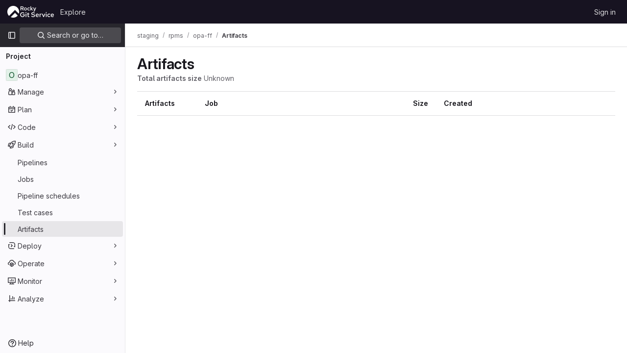

--- FILE ---
content_type: text/javascript; charset=utf-8
request_url: https://git.rockylinux.org/assets/webpack/commons-pages.projects.artifacts-pages.projects.artifacts.browse-pages.projects.artifacts.file.9e2bcd4d.chunk.js
body_size: 46262
content:
(this.webpackJsonp=this.webpackJsonp||[]).push([[213,13,34,36,41,340,1164,1348,1419],{"/8NC":function(e,t,i){var s=i("/eF7"),r=i("nHTl");e.exports=function(e){return r("function"==typeof e?e:s(e,1))}},"/eF7":function(e,t,i){var s=i("omPs"),r=i("LlRA"),n=i("1/+g"),a=i("LK1c"),o=i("qifX"),l=i("iNcF"),c=i("qmgT"),d=i("gO+Z"),u=i("mqi7"),h=i("1sa0"),f=i("5TiC"),p=i("ZB1U"),b=i("aYTY"),m=i("90A/"),g=i("z9/d"),v=i("P/Kr"),y=i("FBB6"),S=i("dOWE"),k=i("XCkn"),j=i("2rze"),O=i("/NDV"),w=i("UwPs"),T={};T["[object Arguments]"]=T["[object Array]"]=T["[object ArrayBuffer]"]=T["[object DataView]"]=T["[object Boolean]"]=T["[object Date]"]=T["[object Float32Array]"]=T["[object Float64Array]"]=T["[object Int8Array]"]=T["[object Int16Array]"]=T["[object Int32Array]"]=T["[object Map]"]=T["[object Number]"]=T["[object Object]"]=T["[object RegExp]"]=T["[object Set]"]=T["[object String]"]=T["[object Symbol]"]=T["[object Uint8Array]"]=T["[object Uint8ClampedArray]"]=T["[object Uint16Array]"]=T["[object Uint32Array]"]=!0,T["[object Error]"]=T["[object Function]"]=T["[object WeakMap]"]=!1,e.exports=function e(t,i,A,_,x,C){var I,P=1&i,$=2&i,D=4&i;if(A&&(I=x?A(t,_,x,C):A(t)),void 0!==I)return I;if(!k(t))return t;var R=v(t);if(R){if(I=b(t),!P)return c(t,I)}else{var z=p(t),B="[object Function]"==z||"[object GeneratorFunction]"==z;if(y(t))return l(t,P);if("[object Object]"==z||"[object Arguments]"==z||B&&!x){if(I=$||B?{}:g(t),!P)return $?u(t,o(I,t)):d(t,a(I,t))}else{if(!T[z])return x?t:{};I=m(t,z,P)}}C||(C=new s);var F=C.get(t);if(F)return F;C.set(t,I),j(t)?t.forEach((function(s){I.add(e(s,i,A,s,t,C))})):S(t)&&t.forEach((function(s,r){I.set(r,e(s,i,A,r,t,C))}));var N=R?void 0:(D?$?f:h:$?w:O)(t);return r(N||t,(function(s,r){N&&(s=t[r=s]),n(I,r,e(s,i,A,r,t,C))})),I}},"/w+w":function(e,t,i){"use strict";var s={props:{heading:{type:String,required:!1,default:null},inlineActions:{type:Boolean,required:!1,default:!1}}},r=i("tBpV"),n=Object(r.a)(s,(function(){var e=this,t=e._self._c;return t("div",{staticClass:"gl-my-5 gl-flex gl-flex-wrap gl-items-center gl-justify-between gl-gap-y-3"},[t("div",{staticClass:"gl-flex gl-w-full gl-flex-wrap gl-justify-between gl-gap-x-5 gl-gap-y-3 md:gl-flex-nowrap"},[t("h1",{staticClass:"gl-heading-1 !gl-m-0",attrs:{"data-testid":"page-heading"}},[e._t("heading"),e._v(" "),e.$scopedSlots.heading?e._e():[e._v(e._s(e.heading))]],2),e._v(" "),e.$scopedSlots.actions?t("div",{staticClass:"page-heading-actions gl-flex gl-shrink-0 gl-flex-wrap gl-items-center gl-gap-3 md:gl-mt-1 lg:gl-mt-2",class:{"gl-w-full sm:gl-w-auto":!e.inlineActions,"gl-w-auto":e.inlineActions},attrs:{"data-testid":"page-heading-actions"}},[e._t("actions")],2):e._e()]),e._v(" "),e.$scopedSlots.description?t("div",{staticClass:"gl-w-full gl-text-subtle",attrs:{"data-testid":"page-heading-description"}},[e._t("description")],2):e._e()])}),[],!1,null,null,null);t.a=n.exports},"1fc5":function(e,t,i){"use strict";i.d(t,"a",(function(){return n}));var s=i("Pyw5");const r={name:"GlButtonGroup",props:{vertical:{type:Boolean,required:!1,default:!1}}};const n=i.n(s)()({render:function(){var e=this.$createElement;return(this._self._c||e)("div",this._g({class:this.vertical?"gl-button-group-vertical btn-group-vertical":"gl-button-group btn-group",attrs:{role:"group"}},this.$listeners),[this._t("default")],2)},staticRenderFns:[]},void 0,r,void 0,!1,void 0,!1,void 0,void 0,void 0)},"2mBx":function(e,t,i){"use strict";i.d(t,"a",(function(){return r}));var s=i("oTzT");const r=function(){let e=arguments.length>0&&void 0!==arguments[0]?arguments[0]:document;const t=Object(s.l)();return!!(t&&""!==t.toString().trim()&&t.containsNode&&Object(s.s)(e))&&t.containsNode(e,!0)}},"2rze":function(e,t,i){var s=i("9s1C"),r=i("wJPF"),n=i("Uc6l"),a=n&&n.isSet,o=a?r(a):s;e.exports=o},"5Jof":function(e,t,i){"use strict";i.d(t,"a",(function(){return u}));var s=i("9k56"),r=i("3hkr"),n=i("jIK5"),a=i("hII5"),o=i("g+RJ"),l=i("GeBT"),c=i("aBA8");const d=Object(a.c)({footVariant:Object(a.b)(n.r)},r.M),u=Object(s.c)({name:r.M,mixins:[o.a,l.a,c.a],provide(){return{getBvTableRowGroup:()=>this}},inject:{getBvTable:{default:()=>()=>({})}},inheritAttrs:!1,props:d,computed:{bvTable(){return this.getBvTable()},isTfoot:()=>!0,isDark(){return this.bvTable.dark},isStacked(){return this.bvTable.isStacked},isResponsive(){return this.bvTable.isResponsive},isStickyHeader:()=>!1,hasStickyHeader(){return!this.isStacked&&this.bvTable.stickyHeader},tableVariant(){return this.bvTable.tableVariant},tfootClasses(){return[this.footVariant?"thead-"+this.footVariant:null]},tfootAttrs(){return{...this.bvAttrs,role:"rowgroup"}}},render(e){return e("tfoot",{class:this.tfootClasses,attrs:this.tfootAttrs,on:this.bvListeners},this.normalizeSlot())}})},"5g/e":function(e,t,i){var s={kind:"Document",definitions:[{kind:"OperationDefinition",operation:"query",name:{kind:"Name",value:"getJobArtifacts"},variableDefinitions:[{kind:"VariableDefinition",variable:{kind:"Variable",name:{kind:"Name",value:"projectPath"}},type:{kind:"NonNullType",type:{kind:"NamedType",name:{kind:"Name",value:"ID"}}},directives:[]},{kind:"VariableDefinition",variable:{kind:"Variable",name:{kind:"Name",value:"firstPageSize"}},type:{kind:"NamedType",name:{kind:"Name",value:"Int"}},directives:[]},{kind:"VariableDefinition",variable:{kind:"Variable",name:{kind:"Name",value:"lastPageSize"}},type:{kind:"NamedType",name:{kind:"Name",value:"Int"}},directives:[]},{kind:"VariableDefinition",variable:{kind:"Variable",name:{kind:"Name",value:"prevPageCursor"}},type:{kind:"NamedType",name:{kind:"Name",value:"String"}},defaultValue:{kind:"StringValue",value:"",block:!1},directives:[]},{kind:"VariableDefinition",variable:{kind:"Variable",name:{kind:"Name",value:"nextPageCursor"}},type:{kind:"NamedType",name:{kind:"Name",value:"String"}},defaultValue:{kind:"StringValue",value:"",block:!1},directives:[]}],directives:[],selectionSet:{kind:"SelectionSet",selections:[{kind:"Field",name:{kind:"Name",value:"project"},arguments:[{kind:"Argument",name:{kind:"Name",value:"fullPath"},value:{kind:"Variable",name:{kind:"Name",value:"projectPath"}}}],directives:[],selectionSet:{kind:"SelectionSet",selections:[{kind:"Field",name:{kind:"Name",value:"id"},arguments:[],directives:[]},{kind:"Field",name:{kind:"Name",value:"jobs"},arguments:[{kind:"Argument",name:{kind:"Name",value:"withArtifacts"},value:{kind:"BooleanValue",value:!0}},{kind:"Argument",name:{kind:"Name",value:"first"},value:{kind:"Variable",name:{kind:"Name",value:"firstPageSize"}}},{kind:"Argument",name:{kind:"Name",value:"last"},value:{kind:"Variable",name:{kind:"Name",value:"lastPageSize"}}},{kind:"Argument",name:{kind:"Name",value:"after"},value:{kind:"Variable",name:{kind:"Name",value:"nextPageCursor"}}},{kind:"Argument",name:{kind:"Name",value:"before"},value:{kind:"Variable",name:{kind:"Name",value:"prevPageCursor"}}}],directives:[],selectionSet:{kind:"SelectionSet",selections:[{kind:"Field",name:{kind:"Name",value:"nodes"},arguments:[],directives:[],selectionSet:{kind:"SelectionSet",selections:[{kind:"Field",name:{kind:"Name",value:"id"},arguments:[],directives:[]},{kind:"Field",name:{kind:"Name",value:"name"},arguments:[],directives:[]},{kind:"Field",name:{kind:"Name",value:"webPath"},arguments:[],directives:[]},{kind:"Field",name:{kind:"Name",value:"detailedStatus"},arguments:[],directives:[],selectionSet:{kind:"SelectionSet",selections:[{kind:"FragmentSpread",name:{kind:"Name",value:"CiIcon"},directives:[]}]}},{kind:"Field",name:{kind:"Name",value:"pipeline"},arguments:[],directives:[],selectionSet:{kind:"SelectionSet",selections:[{kind:"Field",name:{kind:"Name",value:"id"},arguments:[],directives:[]},{kind:"Field",name:{kind:"Name",value:"iid"},arguments:[],directives:[]},{kind:"Field",name:{kind:"Name",value:"path"},arguments:[],directives:[]}]}},{kind:"Field",name:{kind:"Name",value:"refName"},arguments:[],directives:[]},{kind:"Field",name:{kind:"Name",value:"refPath"},arguments:[],directives:[]},{kind:"Field",name:{kind:"Name",value:"shortSha"},arguments:[],directives:[]},{kind:"Field",name:{kind:"Name",value:"commitPath"},arguments:[],directives:[]},{kind:"Field",name:{kind:"Name",value:"finishedAt"},arguments:[],directives:[]},{kind:"Field",name:{kind:"Name",value:"browseArtifactsPath"},arguments:[],directives:[]},{kind:"Field",name:{kind:"Name",value:"artifacts"},arguments:[],directives:[],selectionSet:{kind:"SelectionSet",selections:[{kind:"Field",name:{kind:"Name",value:"nodes"},arguments:[],directives:[],selectionSet:{kind:"SelectionSet",selections:[{kind:"Field",name:{kind:"Name",value:"id"},arguments:[],directives:[]},{kind:"Field",name:{kind:"Name",value:"name"},arguments:[],directives:[]},{kind:"Field",name:{kind:"Name",value:"fileType"},arguments:[],directives:[]},{kind:"Field",name:{kind:"Name",value:"downloadPath"},arguments:[],directives:[]},{kind:"Field",name:{kind:"Name",value:"size"},arguments:[],directives:[]},{kind:"Field",name:{kind:"Name",value:"expireAt"},arguments:[],directives:[]}]}}]}}]}},{kind:"Field",name:{kind:"Name",value:"pageInfo"},arguments:[],directives:[],selectionSet:{kind:"SelectionSet",selections:[{kind:"FragmentSpread",name:{kind:"Name",value:"PageInfo"},directives:[]}]}}]}}]}}]}}],loc:{start:0,end:1015}};s.loc.source={body:'#import "~/graphql_shared/fragments/ci_icon.fragment.graphql"\n#import "~/graphql_shared/fragments/page_info.fragment.graphql"\n\nquery getJobArtifacts(\n  $projectPath: ID!\n  $firstPageSize: Int\n  $lastPageSize: Int\n  $prevPageCursor: String = ""\n  $nextPageCursor: String = ""\n) {\n  project(fullPath: $projectPath) {\n    id\n    jobs(\n      withArtifacts: true\n      first: $firstPageSize\n      last: $lastPageSize\n      after: $nextPageCursor\n      before: $prevPageCursor\n    ) {\n      nodes {\n        id\n        name\n        webPath\n        detailedStatus {\n          ...CiIcon\n        }\n        pipeline {\n          id\n          iid\n          path\n        }\n        refName\n        refPath\n        shortSha\n        commitPath\n        finishedAt\n        browseArtifactsPath\n        artifacts {\n          nodes {\n            id\n            name\n            fileType\n            downloadPath\n            size\n            expireAt\n          }\n        }\n      }\n      pageInfo {\n        ...PageInfo\n      }\n    }\n  }\n}\n',name:"GraphQL request",locationOffset:{line:1,column:1}};var r={};function n(e){return e.filter((function(e){if("FragmentDefinition"!==e.kind)return!0;var t=e.name.value;return!r[t]&&(r[t]=!0,!0)}))}s.definitions=s.definitions.concat(n(i("8eye").definitions)),s.definitions=s.definitions.concat(n(i("5wtN").definitions));var a={};function o(e,t){for(var i=0;i<e.definitions.length;i++){var s=e.definitions[i];if(s.name&&s.name.value==t)return s}}s.definitions.forEach((function(e){if(e.name){var t=new Set;!function e(t,i){if("FragmentSpread"===t.kind)i.add(t.name.value);else if("VariableDefinition"===t.kind){var s=t.type;"NamedType"===s.kind&&i.add(s.name.value)}t.selectionSet&&t.selectionSet.selections.forEach((function(t){e(t,i)})),t.variableDefinitions&&t.variableDefinitions.forEach((function(t){e(t,i)})),t.definitions&&t.definitions.forEach((function(t){e(t,i)}))}(e,t),a[e.name.value]=t}})),e.exports=s,e.exports.getJobArtifacts=function(e,t){var i={kind:e.kind,definitions:[o(e,t)]};e.hasOwnProperty("loc")&&(i.loc=e.loc);var s=a[t]||new Set,r=new Set,n=new Set;for(s.forEach((function(e){n.add(e)}));n.size>0;){var l=n;n=new Set,l.forEach((function(e){r.has(e)||(r.add(e),(a[e]||new Set).forEach((function(e){n.add(e)})))}))}return r.forEach((function(t){var s=o(e,t);s&&i.definitions.push(s)})),i}(s,"getJobArtifacts")},"5wtN":function(e,t){var i={kind:"Document",definitions:[{kind:"FragmentDefinition",name:{kind:"Name",value:"PageInfo"},typeCondition:{kind:"NamedType",name:{kind:"Name",value:"PageInfo"}},directives:[],selectionSet:{kind:"SelectionSet",selections:[{kind:"Field",name:{kind:"Name",value:"hasNextPage"},arguments:[],directives:[]},{kind:"Field",name:{kind:"Name",value:"hasPreviousPage"},arguments:[],directives:[]},{kind:"Field",name:{kind:"Name",value:"startCursor"},arguments:[],directives:[]},{kind:"Field",name:{kind:"Name",value:"endCursor"},arguments:[],directives:[]}]}}],loc:{start:0,end:92}};i.loc.source={body:"fragment PageInfo on PageInfo {\n  hasNextPage\n  hasPreviousPage\n  startCursor\n  endCursor\n}\n",name:"GraphQL request",locationOffset:{line:1,column:1}};var s={};function r(e,t){for(var i=0;i<e.definitions.length;i++){var s=e.definitions[i];if(s.name&&s.name.value==t)return s}}i.definitions.forEach((function(e){if(e.name){var t=new Set;!function e(t,i){if("FragmentSpread"===t.kind)i.add(t.name.value);else if("VariableDefinition"===t.kind){var s=t.type;"NamedType"===s.kind&&i.add(s.name.value)}t.selectionSet&&t.selectionSet.selections.forEach((function(t){e(t,i)})),t.variableDefinitions&&t.variableDefinitions.forEach((function(t){e(t,i)})),t.definitions&&t.definitions.forEach((function(t){e(t,i)}))}(e,t),s[e.name.value]=t}})),e.exports=i,e.exports.PageInfo=function(e,t){var i={kind:e.kind,definitions:[r(e,t)]};e.hasOwnProperty("loc")&&(i.loc=e.loc);var n=s[t]||new Set,a=new Set,o=new Set;for(n.forEach((function(e){o.add(e)}));o.size>0;){var l=o;o=new Set,l.forEach((function(e){a.has(e)||(a.add(e),(s[e]||new Set).forEach((function(e){o.add(e)})))}))}return a.forEach((function(t){var s=r(e,t);s&&i.definitions.push(s)})),i}(i,"PageInfo")},"6bix":function(e,t){var i={kind:"Document",definitions:[{kind:"OperationDefinition",operation:"query",name:{kind:"Name",value:"getBuildArtifactsSize"},variableDefinitions:[{kind:"VariableDefinition",variable:{kind:"Variable",name:{kind:"Name",value:"projectPath"}},type:{kind:"NonNullType",type:{kind:"NamedType",name:{kind:"Name",value:"ID"}}},directives:[]}],directives:[],selectionSet:{kind:"SelectionSet",selections:[{kind:"Field",name:{kind:"Name",value:"project"},arguments:[{kind:"Argument",name:{kind:"Name",value:"fullPath"},value:{kind:"Variable",name:{kind:"Name",value:"projectPath"}}}],directives:[],selectionSet:{kind:"SelectionSet",selections:[{kind:"Field",name:{kind:"Name",value:"id"},arguments:[],directives:[]},{kind:"Field",name:{kind:"Name",value:"statistics"},arguments:[],directives:[],selectionSet:{kind:"SelectionSet",selections:[{kind:"Field",name:{kind:"Name",value:"buildArtifactsSize"},arguments:[],directives:[]}]}}]}}]}}],loc:{start:0,end:146}};i.loc.source={body:"query getBuildArtifactsSize($projectPath: ID!) {\n  project(fullPath: $projectPath) {\n    id\n    statistics {\n      buildArtifactsSize\n    }\n  }\n}\n",name:"GraphQL request",locationOffset:{line:1,column:1}};var s={};function r(e,t){for(var i=0;i<e.definitions.length;i++){var s=e.definitions[i];if(s.name&&s.name.value==t)return s}}i.definitions.forEach((function(e){if(e.name){var t=new Set;!function e(t,i){if("FragmentSpread"===t.kind)i.add(t.name.value);else if("VariableDefinition"===t.kind){var s=t.type;"NamedType"===s.kind&&i.add(s.name.value)}t.selectionSet&&t.selectionSet.selections.forEach((function(t){e(t,i)})),t.variableDefinitions&&t.variableDefinitions.forEach((function(t){e(t,i)})),t.definitions&&t.definitions.forEach((function(t){e(t,i)}))}(e,t),s[e.name.value]=t}})),e.exports=i,e.exports.getBuildArtifactsSize=function(e,t){var i={kind:e.kind,definitions:[r(e,t)]};e.hasOwnProperty("loc")&&(i.loc=e.loc);var n=s[t]||new Set,a=new Set,o=new Set;for(n.forEach((function(e){o.add(e)}));o.size>0;){var l=o;o=new Set,l.forEach((function(e){a.has(e)||(a.add(e),(s[e]||new Set).forEach((function(e){o.add(e)})))}))}return a.forEach((function(t){var s=r(e,t);s&&i.definitions.push(s)})),i}(i,"getBuildArtifactsSize")},"8DVS":function(e,t,i){"use strict";i.d(t,"a",(function(){return a})),i.d(t,"b",(function(){return o}));var s=i("9k56"),r=i("jIK5"),n=i("hII5");const a={stacked:Object(n.b)(r.i,!1)},o=Object(s.c)({props:a,computed:{isStacked(){const{stacked:e}=this;return""===e||e},isStackedAlways(){return!0===this.isStacked},stackedTableClasses(){const{isStackedAlways:e}=this;return{"b-table-stacked":e,["b-table-stacked-"+this.stacked]:!e&&this.isStacked}}}})},"8eye":function(e,t){var i={kind:"Document",definitions:[{kind:"FragmentDefinition",name:{kind:"Name",value:"CiIcon"},typeCondition:{kind:"NamedType",name:{kind:"Name",value:"DetailedStatus"}},directives:[],selectionSet:{kind:"SelectionSet",selections:[{kind:"Field",name:{kind:"Name",value:"id"},arguments:[],directives:[]},{kind:"Field",name:{kind:"Name",value:"icon"},arguments:[],directives:[]},{kind:"Field",name:{kind:"Name",value:"text"},arguments:[],directives:[]},{kind:"Field",name:{kind:"Name",value:"detailsPath"},arguments:[],directives:[]}]}}],loc:{start:0,end:71}};i.loc.source={body:"fragment CiIcon on DetailedStatus {\n  id\n  icon\n  text\n  detailsPath\n}\n",name:"GraphQL request",locationOffset:{line:1,column:1}};var s={};function r(e,t){for(var i=0;i<e.definitions.length;i++){var s=e.definitions[i];if(s.name&&s.name.value==t)return s}}i.definitions.forEach((function(e){if(e.name){var t=new Set;!function e(t,i){if("FragmentSpread"===t.kind)i.add(t.name.value);else if("VariableDefinition"===t.kind){var s=t.type;"NamedType"===s.kind&&i.add(s.name.value)}t.selectionSet&&t.selectionSet.selections.forEach((function(t){e(t,i)})),t.variableDefinitions&&t.variableDefinitions.forEach((function(t){e(t,i)})),t.definitions&&t.definitions.forEach((function(t){e(t,i)}))}(e,t),s[e.name.value]=t}})),e.exports=i,e.exports.CiIcon=function(e,t){var i={kind:e.kind,definitions:[r(e,t)]};e.hasOwnProperty("loc")&&(i.loc=e.loc);var n=s[t]||new Set,a=new Set,o=new Set;for(n.forEach((function(e){o.add(e)}));o.size>0;){var l=o;o=new Set,l.forEach((function(e){a.has(e)||(a.add(e),(s[e]||new Set).forEach((function(e){o.add(e)})))}))}return a.forEach((function(t){var s=r(e,t);s&&i.definitions.push(s)})),i}(i,"CiIcon")},"90A/":function(e,t,i){var s=i("TXW/"),r=i("p1dg"),n=i("zPTW"),a=i("VYh0"),o=i("b/GH");e.exports=function(e,t,i){var l=e.constructor;switch(t){case"[object ArrayBuffer]":return s(e);case"[object Boolean]":case"[object Date]":return new l(+e);case"[object DataView]":return r(e,i);case"[object Float32Array]":case"[object Float64Array]":case"[object Int8Array]":case"[object Int16Array]":case"[object Int32Array]":case"[object Uint8Array]":case"[object Uint8ClampedArray]":case"[object Uint16Array]":case"[object Uint32Array]":return o(e,i);case"[object Map]":return new l;case"[object Number]":case"[object String]":return new l(e);case"[object RegExp]":return n(e);case"[object Set]":return new l;case"[object Symbol]":return a(e)}}},"9ZSa":function(e,t,i){"use strict";i.d(t,"a",(function(){return w})),i.d(t,"b",(function(){return O}));var s=i("9k56"),r=i("CU79"),n=i("jIK5"),a=i("4z8A"),o=i("gZSI"),l=i("C+ps"),c=i("9Dxz"),d=i("i8zK"),u=i("KZ4l"),h=i("VuSA"),f=i("hII5"),p=i("idLb"),b=i("I3xC"),m=i("TnX6"),g=i("S8CU");const v=(e,t)=>{const i=[];if(Object(o.a)(e)&&e.filter(b.a).forEach(e=>{if(Object(o.m)(e))i.push({key:e,label:Object(m.d)(e)});else if(Object(o.i)(e)&&e.key&&Object(o.m)(e.key))i.push(Object(h.b)(e));else if(Object(o.i)(e)&&1===Object(h.h)(e).length){const t=Object(h.h)(e)[0],s=((e,t)=>{let i=null;return Object(o.m)(t)?i={key:e,label:t}:Object(o.e)(t)?i={key:e,formatter:t}:Object(o.i)(t)?(i=Object(h.b)(t),i.key=i.key||e):!1!==t&&(i={key:e}),i})(t,e[t]);s&&i.push(s)}}),0===i.length&&Object(o.a)(t)&&t.length>0){const e=t[0];Object(h.h)(e).forEach(e=>{g.e[e]||i.push({key:e,label:Object(m.d)(e)})})}const s={};return i.filter(e=>!s[e.key]&&(s[e.key]=!0,e.label=Object(o.m)(e.label)?e.label:Object(m.d)(e.key),!0))},{mixin:y,props:S,prop:k,event:j}=Object(d.a)("value",{type:n.b,defaultValue:[]}),O=Object(h.m)({...S,fields:Object(f.b)(n.b,null),items:Object(f.b)(n.b,[]),primaryKey:Object(f.b)(n.r),[k]:Object(f.b)(n.b,[])}),w=Object(s.c)({mixins:[y,a.a],props:O,data(){const{items:e}=this;return{localItems:Object(o.a)(e)?e.slice():[]}},computed:{computedFields(){return v(this.fields,this.localItems)},computedFieldsObj(){const{bvParent:e}=this;return this.computedFields.reduce((t,i)=>{if(t[i.key]=Object(h.b)(i),i.formatter){let s=i.formatter;Object(o.m)(s)&&Object(o.e)(e[s])?s=e[s]:Object(o.e)(s)||(s=void 0),t[i.key].formatter=s}return t},{})},computedItems(){const{paginatedItems:e,sortedItems:t,filteredItems:i,localItems:s}=Object(p.a)(this);return(e||t||i||s||[]).slice()},context(){const{perPage:e,currentPage:t}=Object(p.a)(this);return{filter:this.localFilter,sortBy:this.localSortBy,sortDesc:this.localSortDesc,perPage:Object(c.b)(Object(u.b)(e,0),0),currentPage:Object(c.b)(Object(u.b)(t,0),1),apiUrl:this.apiUrl}}},watch:{items(e){this.localItems=Object(o.a)(e)?e.slice():[]},computedItems(e,t){Object(l.a)(e,t)||this.$emit(j,e)},context(e,t){Object(l.a)(e,t)||this.$emit(r.h,e)}},mounted(){this.$emit(j,this.computedItems)},methods:{getFieldFormatter(e){const t=this.computedFieldsObj[e];return t?t.formatter:void 0}}})},"9fwh":function(e,t,i){var s,r,n;r=[],void 0===(n="function"==typeof(s=function(){var e=/(auto|scroll)/,t=function(e,i){return null===e.parentNode?i:t(e.parentNode,i.concat([e]))},i=function(e,t){return getComputedStyle(e,null).getPropertyValue(t)},s=function(t){return e.test(function(e){return i(e,"overflow")+i(e,"overflow-y")+i(e,"overflow-x")}(t))};return function(e){if(e instanceof HTMLElement||e instanceof SVGElement){for(var i=t(e.parentNode,[]),r=0;r<i.length;r+=1)if(s(i[r]))return i[r];return document.scrollingElement||document.documentElement}}})?s.apply(t,r):s)||(e.exports=n)},"9s1C":function(e,t,i){var s=i("ZB1U"),r=i("QA6A");e.exports=function(e){return r(e)&&"[object Set]"==s(e)}},BAFT:function(e,t,i){"use strict";i.d(t,"a",(function(){return l})),i.d(t,"b",(function(){return c}));var s=i("9k56"),r=i("jIK5"),n=i("BBKf"),a=i("hII5"),o=i("5Jof");const l={footClone:Object(a.b)(r.g,!1),footRowVariant:Object(a.b)(r.r),footVariant:Object(a.b)(r.r),tfootClass:Object(a.b)(r.e),tfootTrClass:Object(a.b)(r.e)},c=Object(s.c)({props:l,methods:{renderTFootCustom(){const e=this.$createElement;return this.hasNormalizedSlot(n.c)?e(o.a,{class:this.tfootClass||null,props:{footVariant:this.footVariant||this.headVariant||null},key:"bv-tfoot-custom"},this.normalizeSlot(n.c,{items:this.computedItems.slice(),fields:this.computedFields.slice(),columns:this.computedFields.length})):e()},renderTfoot(){return this.footClone?this.renderThead(!0):this.renderTFootCustom()}}})},Bf6e:function(e,t,i){(e.exports=i("VNgF")(!1)).push([e.i,".resize-observer[data-v-8859cc6c]{position:absolute;top:0;left:0;z-index:-1;width:100%;height:100%;border:none;background-color:transparent;pointer-events:none;display:block;overflow:hidden;opacity:0}.resize-observer[data-v-8859cc6c] object{display:block;position:absolute;top:0;left:0;height:100%;width:100%;overflow:hidden;pointer-events:none;z-index:-1}",""])},BmRB:function(e,t,i){var s=i("YQu2"),r=i("gkan"),n=Array.prototype.push;function a(e,t){return 2==t?function(t,i){return e(t,i)}:function(t){return e(t)}}function o(e){for(var t=e?e.length:0,i=Array(t);t--;)i[t]=e[t];return i}function l(e,t){return function(){var i=arguments.length;if(i){for(var s=Array(i);i--;)s[i]=arguments[i];var r=s[0]=t.apply(void 0,s);return e.apply(void 0,s),r}}}e.exports=function e(t,i,c,d){var u="function"==typeof i,h=i===Object(i);if(h&&(d=c,c=i,i=void 0),null==c)throw new TypeError;d||(d={});var f=!("cap"in d)||d.cap,p=!("curry"in d)||d.curry,b=!("fixed"in d)||d.fixed,m=!("immutable"in d)||d.immutable,g=!("rearg"in d)||d.rearg,v=u?c:r,y="curry"in d&&d.curry,S="fixed"in d&&d.fixed,k="rearg"in d&&d.rearg,j=u?c.runInContext():void 0,O=u?c:{ary:t.ary,assign:t.assign,clone:t.clone,curry:t.curry,forEach:t.forEach,isArray:t.isArray,isError:t.isError,isFunction:t.isFunction,isWeakMap:t.isWeakMap,iteratee:t.iteratee,keys:t.keys,rearg:t.rearg,toInteger:t.toInteger,toPath:t.toPath},w=O.ary,T=O.assign,A=O.clone,_=O.curry,x=O.forEach,C=O.isArray,I=O.isError,P=O.isFunction,$=O.isWeakMap,D=O.keys,R=O.rearg,z=O.toInteger,B=O.toPath,F=D(s.aryMethod),N={castArray:function(e){return function(){var t=arguments[0];return C(t)?e(o(t)):e.apply(void 0,arguments)}},iteratee:function(e){return function(){var t=arguments[0],i=arguments[1],s=e(t,i),r=s.length;return f&&"number"==typeof i?(i=i>2?i-2:1,r&&r<=i?s:a(s,i)):s}},mixin:function(e){return function(t){var i=this;if(!P(i))return e(i,Object(t));var s=[];return x(D(t),(function(e){P(t[e])&&s.push([e,i.prototype[e]])})),e(i,Object(t)),x(s,(function(e){var t=e[1];P(t)?i.prototype[e[0]]=t:delete i.prototype[e[0]]})),i}},nthArg:function(e){return function(t){var i=t<0?1:z(t)+1;return _(e(t),i)}},rearg:function(e){return function(t,i){var s=i?i.length:0;return _(e(t,i),s)}},runInContext:function(i){return function(s){return e(t,i(s),d)}}};function E(e,t){if(f){var i=s.iterateeRearg[e];if(i)return function(e,t){return H(e,(function(e){var i=t.length;return function(e,t){return 2==t?function(t,i){return e.apply(void 0,arguments)}:function(t){return e.apply(void 0,arguments)}}(R(a(e,i),t),i)}))}(t,i);var r=!u&&s.iterateeAry[e];if(r)return function(e,t){return H(e,(function(e){return"function"==typeof e?a(e,t):e}))}(t,r)}return t}function V(e,t,i){if(b&&(S||!s.skipFixed[e])){var r=s.methodSpread[e],a=r&&r.start;return void 0===a?w(t,i):function(e,t){return function(){for(var i=arguments.length,s=i-1,r=Array(i);i--;)r[i]=arguments[i];var a=r[t],o=r.slice(0,t);return a&&n.apply(o,a),t!=s&&n.apply(o,r.slice(t+1)),e.apply(this,o)}}(t,a)}return t}function L(e,t,i){return g&&i>1&&(k||!s.skipRearg[e])?R(t,s.methodRearg[e]||s.aryRearg[i]):t}function M(e,t){for(var i=-1,s=(t=B(t)).length,r=s-1,n=A(Object(e)),a=n;null!=a&&++i<s;){var o=t[i],l=a[o];null==l||P(l)||I(l)||$(l)||(a[o]=A(i==r?l:Object(l))),a=a[o]}return n}function q(t,i){var r=s.aliasToReal[t]||t,n=s.remap[r]||r,a=d;return function(t){var s=u?j:O,o=u?j[n]:i,l=T(T({},a),t);return e(s,r,o,l)}}function H(e,t){return function(){var i=arguments.length;if(!i)return e();for(var s=Array(i);i--;)s[i]=arguments[i];var r=g?0:i-1;return s[r]=t(s[r]),e.apply(void 0,s)}}function G(e,t,i){var r,n=s.aliasToReal[e]||e,a=t,c=N[n];return c?a=c(t):m&&(s.mutate.array[n]?a=l(t,o):s.mutate.object[n]?a=l(t,function(e){return function(t){return e({},t)}}(t)):s.mutate.set[n]&&(a=l(t,M))),x(F,(function(e){return x(s.aryMethod[e],(function(t){if(n==t){var i=s.methodSpread[n],o=i&&i.afterRearg;return r=o?V(n,L(n,a,e),e):L(n,V(n,a,e),e),r=function(e,t,i){return y||p&&i>1?_(t,i):t}(0,r=E(n,r),e),!1}})),!r})),r||(r=a),r==t&&(r=y?_(r,1):function(){return t.apply(this,arguments)}),r.convert=q(n,t),r.placeholder=t.placeholder=i,r}if(!h)return G(i,c,v);var W=c,U=[];return x(F,(function(e){x(s.aryMethod[e],(function(e){var t=W[s.remap[e]||e];t&&U.push([e,G(e,t,W)])}))})),x(D(W),(function(e){var t=W[e];if("function"==typeof t){for(var i=U.length;i--;)if(U[i][0]==e)return;t.convert=q(e,t),U.push([e,t])}})),x(U,(function(e){W[e[0]]=e[1]})),W.convert=function(e){return W.runInContext.convert(e)(void 0)},W.placeholder=W,x(D(W),(function(e){x(s.realToAlias[e]||[],(function(t){W[t]=W[e]}))})),W}},"Fsq/":function(e,t,i){"use strict";var s=i("lHJB"),r=i("A5dm"),n=i("bOix"),a=i("5QKO"),o={directives:{GlTooltip:s.a},components:{GlTruncate:r.a},mixins:[a.a],props:{time:{type:[String,Number,Date],required:!0},tooltipPlacement:{type:String,required:!1,default:"top"},cssClass:{type:String,required:!1,default:""},dateTimeFormat:{type:String,required:!1,default:n.c,validator:function(e){return n.b.includes(e)}},enableTruncation:{type:Boolean,required:!1,default:!1}},computed:{timeAgo(){return this.timeFormatted(this.time,this.dateTimeFormat)},tooltipText(){return this.enableTruncation?void 0:this.tooltipTitle(this.time)}}},l=i("tBpV"),c=Object(l.a)(o,(function(){var e=this,t=e._self._c;return t("time",{directives:[{name:"gl-tooltip",rawName:"v-gl-tooltip.viewport",value:{placement:e.tooltipPlacement},expression:"{ placement: tooltipPlacement }",modifiers:{viewport:!0}}],class:e.cssClass,attrs:{title:e.tooltipText,datetime:e.time}},[e._t("default",(function(){return[e.enableTruncation?[t("gl-truncate",{attrs:{text:e.timeAgo,"with-tooltip":""}})]:[e._v(e._s(e.timeAgo))]]}),{timeAgo:e.timeAgo})],2)}),[],!1,null,null,null);t.a=c.exports},Gk2Q:function(e,t,i){"use strict";t.a={itemsLimit:1e3}},Hxvt:function(e,t,i){e.exports={ary:i("wX46"),assign:i("LK1c"),clone:i("OksX"),curry:i("a7I8"),forEach:i("LlRA"),isArray:i("P/Kr"),isError:i("M1vi"),isFunction:i("KFC0"),isWeakMap:i("e4xU"),iteratee:i("/8NC"),keys:i("wMi0"),rearg:i("caKw"),toInteger:i("NDsS"),toPath:i("RjFf")}},IwOe:function(e,t,i){"use strict";(function(e){var s=i("Gk2Q"),r=i("sGwS");i.d(t,"d",(function(){return r.a}));var n=i("gwU4");i.d(t,"a",(function(){return n.a}));var a=i("spV8");i.d(t,"b",(function(){return a.a}));var o=i("zFql");i.d(t,"c",(function(){return o.a}));const l={install(e,t){const i=Object.assign({},{installComponents:!0,componentsPrefix:""},t);for(const e in i)void 0!==i[e]&&(s.a[e]=i[e]);i.installComponents&&function(e,t){e.component(t+"recycle-scroller",r.a),e.component(t+"RecycleScroller",r.a),e.component(t+"dynamic-scroller",n.a),e.component(t+"DynamicScroller",n.a),e.component(t+"dynamic-scroller-item",a.a),e.component(t+"DynamicScrollerItem",a.a)}(e,i.componentsPrefix)}};let c=null;"undefined"!=typeof window?c=window.Vue:void 0!==e&&(c=e.Vue),c&&c.use(l)}).call(this,i("uKge"))},JCwV:function(e,t,i){"use strict";(function(e){var s;function r(){r.init||(r.init=!0,s=-1!==function(){var e=window.navigator.userAgent,t=e.indexOf("MSIE ");if(t>0)return parseInt(e.substring(t+5,e.indexOf(".",t)),10);if(e.indexOf("Trident/")>0){var i=e.indexOf("rv:");return parseInt(e.substring(i+3,e.indexOf(".",i)),10)}var s=e.indexOf("Edge/");return s>0?parseInt(e.substring(s+5,e.indexOf(".",s)),10):-1}())}function n(e,t,i,s,r,n,a,o,l,c){"boolean"!=typeof a&&(l=o,o=a,a=!1);var d,u="function"==typeof i?i.options:i;if(e&&e.render&&(u.render=e.render,u.staticRenderFns=e.staticRenderFns,u._compiled=!0,r&&(u.functional=!0)),s&&(u._scopeId=s),n?(d=function(e){(e=e||this.$vnode&&this.$vnode.ssrContext||this.parent&&this.parent.$vnode&&this.parent.$vnode.ssrContext)||"undefined"==typeof __VUE_SSR_CONTEXT__||(e=__VUE_SSR_CONTEXT__),t&&t.call(this,l(e)),e&&e._registeredComponents&&e._registeredComponents.add(n)},u._ssrRegister=d):t&&(d=a?function(e){t.call(this,c(e,this.$root.$options.shadowRoot))}:function(e){t.call(this,o(e))}),d)if(u.functional){var h=u.render;u.render=function(e,t){return d.call(t),h(e,t)}}else{var f=u.beforeCreate;u.beforeCreate=f?[].concat(f,d):[d]}return i}i.d(t,"a",(function(){return l}));var a={name:"ResizeObserver",props:{emitOnMount:{type:Boolean,default:!1},ignoreWidth:{type:Boolean,default:!1},ignoreHeight:{type:Boolean,default:!1}},mounted:function(){var e=this;r(),this.$nextTick((function(){e._w=e.$el.offsetWidth,e._h=e.$el.offsetHeight,e.emitOnMount&&e.emitSize()}));var t=document.createElement("object");this._resizeObject=t,t.setAttribute("aria-hidden","true"),t.setAttribute("tabindex",-1),t.onload=this.addResizeHandlers,t.type="text/html",s&&this.$el.appendChild(t),t.data="about:blank",s||this.$el.appendChild(t)},beforeDestroy:function(){this.removeResizeHandlers()},methods:{compareAndNotify:function(){(!this.ignoreWidth&&this._w!==this.$el.offsetWidth||!this.ignoreHeight&&this._h!==this.$el.offsetHeight)&&(this._w=this.$el.offsetWidth,this._h=this.$el.offsetHeight,this.emitSize())},emitSize:function(){this.$emit("notify",{width:this._w,height:this._h})},addResizeHandlers:function(){this._resizeObject.contentDocument.defaultView.addEventListener("resize",this.compareAndNotify),this.compareAndNotify()},removeResizeHandlers:function(){this._resizeObject&&this._resizeObject.onload&&(!s&&this._resizeObject.contentDocument&&this._resizeObject.contentDocument.defaultView.removeEventListener("resize",this.compareAndNotify),this.$el.removeChild(this._resizeObject),this._resizeObject.onload=null,this._resizeObject=null)}}},o=function(){var e=this.$createElement;return(this._self._c||e)("div",{staticClass:"resize-observer",attrs:{tabindex:"-1"}})};o._withStripped=!0;var l=n({render:o,staticRenderFns:[]},void 0,a,"data-v-8859cc6c",!1,void 0,!1,void 0,void 0,void 0);var c={version:"1.0.1",install:function(e){e.component("resize-observer",l),e.component("ResizeObserver",l)}},d=null;"undefined"!=typeof window?d=window.Vue:void 0!==e&&(d=e.Vue),d&&d.use(c)}).call(this,i("uKge"))},Jm82:function(e,t,i){"use strict";(function(e){function s(e){return(s="function"==typeof Symbol&&"symbol"==typeof Symbol.iterator?function(e){return typeof e}:function(e){return e&&"function"==typeof Symbol&&e.constructor===Symbol&&e!==Symbol.prototype?"symbol":typeof e})(e)}function r(e,t){for(var i=0;i<t.length;i++){var s=t[i];s.enumerable=s.enumerable||!1,s.configurable=!0,"value"in s&&(s.writable=!0),Object.defineProperty(e,s.key,s)}}function n(e){return function(e){if(Array.isArray(e)){for(var t=0,i=new Array(e.length);t<e.length;t++)i[t]=e[t];return i}}(e)||function(e){if(Symbol.iterator in Object(e)||"[object Arguments]"===Object.prototype.toString.call(e))return Array.from(e)}(e)||function(){throw new TypeError("Invalid attempt to spread non-iterable instance")}()}i.d(t,"a",(function(){return c}));var a=function(){function e(t,i,s){!function(e,t){if(!(e instanceof t))throw new TypeError("Cannot call a class as a function")}(this,e),this.el=t,this.observer=null,this.frozen=!1,this.createObserver(i,s)}var t,i,s;return t=e,(i=[{key:"createObserver",value:function(e,t){var i=this;if(this.observer&&this.destroyObserver(),!this.frozen){var s;if(this.options="function"==typeof(s=e)?{callback:s}:s,this.callback=function(e,t){i.options.callback(e,t),e&&i.options.once&&(i.frozen=!0,i.destroyObserver())},this.callback&&this.options.throttle){var r=(this.options.throttleOptions||{}).leading;this.callback=function(e,t){var i,s,r,a=arguments.length>2&&void 0!==arguments[2]?arguments[2]:{},o=function(o){for(var l=arguments.length,c=new Array(l>1?l-1:0),d=1;d<l;d++)c[d-1]=arguments[d];if(r=c,!i||o!==s){var u=a.leading;"function"==typeof u&&(u=u(o,s)),i&&o===s||!u||e.apply(void 0,[o].concat(n(r))),s=o,clearTimeout(i),i=setTimeout((function(){e.apply(void 0,[o].concat(n(r))),i=0}),t)}};return o._clear=function(){clearTimeout(i),i=null},o}(this.callback,this.options.throttle,{leading:function(e){return"both"===r||"visible"===r&&e||"hidden"===r&&!e}})}this.oldResult=void 0,this.observer=new IntersectionObserver((function(e){var t=e[0];if(e.length>1){var s=e.find((function(e){return e.isIntersecting}));s&&(t=s)}if(i.callback){var r=t.isIntersecting&&t.intersectionRatio>=i.threshold;if(r===i.oldResult)return;i.oldResult=r,i.callback(r,t)}}),this.options.intersection),t.context.$nextTick((function(){i.observer&&i.observer.observe(i.el)}))}}},{key:"destroyObserver",value:function(){this.observer&&(this.observer.disconnect(),this.observer=null),this.callback&&this.callback._clear&&(this.callback._clear(),this.callback=null)}},{key:"threshold",get:function(){return this.options.intersection&&"number"==typeof this.options.intersection.threshold?this.options.intersection.threshold:0}}])&&r(t.prototype,i),s&&r(t,s),e}();function o(e,t,i){var s=t.value;if(s)if("undefined"==typeof IntersectionObserver)console.warn("[vue-observe-visibility] IntersectionObserver API is not available in your browser. Please install this polyfill: https://github.com/w3c/IntersectionObserver/tree/master/polyfill");else{var r=new a(e,s,i);e._vue_visibilityState=r}}function l(e){var t=e._vue_visibilityState;t&&(t.destroyObserver(),delete e._vue_visibilityState)}var c={bind:o,update:function(e,t,i){var r=t.value;if(!function e(t,i){if(t===i)return!0;if("object"===s(t)){for(var r in t)if(!e(t[r],i[r]))return!1;return!0}return!1}(r,t.oldValue)){var n=e._vue_visibilityState;r?n?n.createObserver(r,i):o(e,{value:r},i):l(e)}},unbind:l};var d={version:"1.0.0",install:function(e){e.directive("observe-visibility",c)}},u=null;"undefined"!=typeof window?u=window.Vue:void 0!==e&&(u=e.Vue),u&&u.use(d)}).call(this,i("uKge"))},LK1c:function(e,t,i){var s=i("xJuT"),r=i("/NDV");e.exports=function(e,t){return e&&s(t,r(t),e)}},M1vi:function(e,t,i){var s=i("XpzN"),r=i("QA6A"),n=i("8Ei6");e.exports=function(e){if(!r(e))return!1;var t=s(e);return"[object Error]"==t||"[object DOMException]"==t||"string"==typeof e.message&&"string"==typeof e.name&&!n(e)}},M76R:function(e,t,i){"use strict";i.d(t,"a",(function(){return a}));var s=i("oTzT"),r=i("S8CU");const n=["TD","TH","TR"],a=e=>{if(!e||!e.target)return!1;const t=e.target;if(t.disabled||-1!==n.indexOf(t.tagName))return!1;if(Object(s.e)(".dropdown-menu",t))return!0;const i="LABEL"===t.tagName?t:Object(s.e)("label",t);if(i){const e=Object(s.h)(i,"for"),t=e?Object(s.j)(e):Object(s.A)("input, select, textarea",i);if(t&&!t.disabled)return!0}return Object(s.v)(t,r.a)}},OksX:function(e,t,i){var s=i("/eF7");e.exports=function(e){return s(e,4)}},PchU:function(e,t,i){(e.exports=i("VNgF")(!1)).push([e.i,"\n.vue-recycle-scroller {\n  position: relative;\n}\n.vue-recycle-scroller.direction-vertical:not(.page-mode) {\n  overflow-y: auto;\n}\n.vue-recycle-scroller.direction-horizontal:not(.page-mode) {\n  overflow-x: auto;\n}\n.vue-recycle-scroller.direction-horizontal {\n  display: flex;\n}\n.vue-recycle-scroller__slot {\n  flex: auto 0 0;\n}\n.vue-recycle-scroller__item-wrapper {\n  flex: 1;\n  box-sizing: border-box;\n  overflow: hidden;\n  position: relative;\n}\n.vue-recycle-scroller.ready .vue-recycle-scroller__item-view {\n  position: absolute;\n  top: 0;\n  left: 0;\n}\n.will-change-transform {\n  will-change: transform;\n}\n.vue-recycle-scroller.direction-vertical .vue-recycle-scroller__item-wrapper {\n  width: 100%;\n}\n.vue-recycle-scroller.direction-horizontal .vue-recycle-scroller__item-wrapper {\n  height: 100%;\n}\n.vue-recycle-scroller.ready.direction-vertical .vue-recycle-scroller__item-view {\n  width: 100%;\n}\n.vue-recycle-scroller.ready.direction-horizontal .vue-recycle-scroller__item-view {\n  height: 100%;\n}\n",""])},RjFf:function(e,t,i){var s=i("90g9"),r=i("qmgT"),n=i("P/Kr"),a=i("G1mR"),o=i("fQli"),l=i("sRgw"),c=i("rhmX");e.exports=function(e){return n(e)?s(e,l):a(e)?[e]:r(o(c(e)))}},S8CU:function(e,t,i){"use strict";i.d(t,"a",(function(){return o})),i.d(t,"b",(function(){return s})),i.d(t,"c",(function(){return r})),i.d(t,"d",(function(){return n})),i.d(t,"e",(function(){return a}));const s="_cellVariants",r="_rowVariant",n="_showDetails",a=[s,r,n].reduce((e,t)=>({...e,[t]:!0}),{}),o=["a","a *","button","button *","input:not(.disabled):not([disabled])","select:not(.disabled):not([disabled])","textarea:not(.disabled):not([disabled])",'[role="link"]','[role="link"] *','[role="button"]','[role="button"] *',"[tabindex]:not(.disabled):not([disabled])"].join(",")},SGlG:function(e,t,i){"use strict";i.d(t,"a",(function(){return a})),i.d(t,"b",(function(){return n}));var s=i("9k56"),r=i("BBKf");const n={},a=Object(s.c)({methods:{renderColgroup(){const{computedFields:e}=this,t=this.$createElement;let i=t();return this.hasNormalizedSlot(r.u)&&(i=t("colgroup",{key:"colgroup"},[this.normalizeSlot(r.u,{columns:e.length,fields:e})])),i}}})},SnPb:function(e,t,i){"use strict";i.d(t,"a",(function(){return C})),i.d(t,"b",(function(){return I}));var s=i("9k56"),r=i("CU79"),n=i("n6Wd"),a=i("jIK5"),o=i("BBKf"),l=i("ZdEn"),c=i("Xhk9"),d=i("I3xC"),u=i("gZSI"),h=i("o0f2"),f=i("hII5"),p=i("idLb"),b=i("TnX6"),m=i("3hkr"),g=i("g+RJ"),v=i("GeBT"),y=i("aBA8");const S=Object(f.c)({headVariant:Object(f.b)(a.r)},m.O),k=Object(s.c)({name:m.O,mixins:[g.a,v.a,y.a],provide(){return{getBvTableRowGroup:()=>this}},inject:{getBvTable:{default:()=>()=>({})}},inheritAttrs:!1,props:S,computed:{bvTable(){return this.getBvTable()},isThead:()=>!0,isDark(){return this.bvTable.dark},isStacked(){return this.bvTable.isStacked},isResponsive(){return this.bvTable.isResponsive},isStickyHeader(){return!this.isStacked&&this.bvTable.stickyHeader},hasStickyHeader(){return!this.isStacked&&this.bvTable.stickyHeader},tableVariant(){return this.bvTable.tableVariant},theadClasses(){return[this.headVariant?"thead-"+this.headVariant:null]},theadAttrs(){return{role:"rowgroup",...this.bvAttrs}}},render(e){return e("thead",{class:this.theadClasses,attrs:this.theadAttrs,on:this.bvListeners},this.normalizeSlot())}});var j=i("5Jof"),O=i("mIkX"),w=i("YUwJ"),T=i("M76R"),A=i("2mBx");const _=e=>`head(${e||""})`,x=e=>`foot(${e||""})`,C={headRowVariant:Object(f.b)(a.r),headVariant:Object(f.b)(a.r),theadClass:Object(f.b)(a.e),theadTrClass:Object(f.b)(a.e)},I=Object(s.c)({props:C,methods:{fieldClasses:e=>[e.class?e.class:"",e.thClass?e.thClass:""],headClicked(e,t,i){this.stopIfBusy&&this.stopIfBusy(e)||Object(T.a)(e)||Object(A.a)(this.$el)||(Object(l.f)(e),this.$emit(r.r,t.key,t,e,i))},renderThead(){let e=arguments.length>0&&void 0!==arguments[0]&&arguments[0];const{computedFields:t,isSortable:i,isSelectable:s,headVariant:a,footVariant:l,headRowVariant:f,footRowVariant:m}=Object(p.a)(this),g=this.$createElement;if(this.isStackedAlways||0===t.length)return g();const v=i||this.hasListener(r.r),y=s?this.selectAllRows:h.a,S=s?this.clearSelected:h.a,T=t.map((t,s)=>{const{label:r,labelHtml:a,variant:o,stickyColumn:l,key:u}=t;let h=null;t.label.trim()||t.headerTitle||(h=Object(b.d)(t.key));const f={};v&&(f.click=i=>{this.headClicked(i,t,e)},f.keydown=i=>{const s=i.keyCode;s!==n.c&&s!==n.h||this.headClicked(i,t,e)});const p=i?this.sortTheadThAttrs(u,t,e):{},m=i?this.sortTheadThClasses(u,t,e):null,k=i?this.sortTheadThLabel(u,t,e):null,j={class:[{"gl-relative":k},this.fieldClasses(t),m],props:{variant:o,stickyColumn:l},style:t.thStyle||{},attrs:{tabindex:v&&t.sortable?"0":null,abbr:t.headerAbbr||null,title:t.headerTitle||null,"aria-colindex":s+1,"aria-label":h,...this.getThValues(null,u,t.thAttr,e?"foot":"head",{}),...p},on:f,key:u};let O=[_(u),_(u.toLowerCase()),_()];e&&(O=[x(u),x(u.toLowerCase()),x(),...O]);const T={label:r,column:u,field:t,isFoot:e,selectAllRows:y,clearSelected:S},A=this.normalizeSlot(O,T)||g("div",{domProps:Object(c.a)(a,r)}),C=k?g("span",{staticClass:"gl-sr-only"},` (${k})`):null;return g(w.a,j,[A,C].filter(d.a))}).filter(d.a),A=[];if(e)A.push(g(O.a,{class:this.tfootTrClass,props:{variant:Object(u.o)(m)?f:m}},T));else{const e={columns:t.length,fields:t,selectAllRows:y,clearSelected:S};A.push(this.normalizeSlot(o.x,e)||g()),A.push(g(O.a,{class:this.theadTrClass,props:{variant:f}},T))}return g(e?j.a:k,{class:(e?this.tfootClass:this.theadClass)||null,props:e?{footVariant:l||a||null}:{headVariant:a||null},key:e?"bv-tfoot":"bv-thead"},A)}}})},SsIm:function(e,t,i){"use strict";i.d(t,"a",(function(){return s})),i.d(t,"b",(function(){return r}));const s={items:{type:Array,required:!0},keyField:{type:String,default:"id"},direction:{type:String,default:"vertical",validator:e=>["vertical","horizontal"].includes(e)}};function r(){return this.items.length&&"object"!=typeof this.items[0]}},U29U:function(e,t,i){"use strict";i.d(t,"a",(function(){return s}));const s=(e,t)=>e.map((e,t)=>[t,e]).sort(function(e,t){return this(e[1],t[1])||e[0]-t[0]}.bind(t)).map(e=>e[1])},VTVO:function(e,t,i){"use strict";i.d(t,"a",(function(){return a})),i.d(t,"b",(function(){return n}));var s=i("gMZC"),r=i.n(s);const n=r()((e,t)=>{const[i,...s]=t,r="function"==typeof e?e:()=>e;return[i,...s.flatMap(e=>[r(),e],s)]}),a=r()((e,t,i)=>[...i.slice(0,e),t,...i.slice(e)])},VYh0:function(e,t,i){var s=i("aCzx"),r=s?s.prototype:void 0,n=r?r.valueOf:void 0;e.exports=function(e){return n?Object(n.call(e)):{}}},X80m:function(e,t,i){"use strict";i.d(t,"a",(function(){return g})),i.d(t,"b",(function(){return m}));var s=i("9k56"),r=i("3hkr"),n=i("jIK5"),a=i("oTzT"),o=i("gZSI"),l=i("KZ4l"),c=i("hII5"),d=i("TnX6"),u=i("g+RJ"),h=i("GeBT"),f=i("aBA8");const p=e=>(e=Object(l.b)(e,0))>0?e:null,b=e=>Object(o.o)(e)||p(e)>0,m=Object(c.c)({colspan:Object(c.b)(n.m,null,b),rowspan:Object(c.b)(n.m,null,b),stackedHeading:Object(c.b)(n.r),stickyColumn:Object(c.b)(n.g,!1),variant:Object(c.b)(n.r)},r.H),g=Object(s.c)({name:r.H,mixins:[u.a,h.a,f.a],inject:{getBvTableTr:{default:()=>()=>({})}},inheritAttrs:!1,props:m,computed:{bvTableTr(){return this.getBvTableTr()},tag:()=>"td",inTbody(){return this.bvTableTr.inTbody},inThead(){return this.bvTableTr.inThead},inTfoot(){return this.bvTableTr.inTfoot},isDark(){return this.bvTableTr.isDark},isStacked(){return this.bvTableTr.isStacked},isStackedCell(){return this.inTbody&&this.isStacked},isResponsive(){return this.bvTableTr.isResponsive},isStickyHeader(){return this.bvTableTr.isStickyHeader},hasStickyHeader(){return this.bvTableTr.hasStickyHeader},isStickyColumn(){return!this.isStacked&&(this.isResponsive||this.hasStickyHeader)&&this.stickyColumn},rowVariant(){return this.bvTableTr.variant},headVariant(){return this.bvTableTr.headVariant},footVariant(){return this.bvTableTr.footVariant},tableVariant(){return this.bvTableTr.tableVariant},computedColspan(){return p(this.colspan)},computedRowspan(){return p(this.rowspan)},cellClasses(){let{variant:e,headVariant:t,isStickyColumn:i}=this;return(!e&&this.isStickyHeader&&!t||!e&&i&&this.inTfoot&&!this.footVariant||!e&&i&&this.inThead&&!t||!e&&i&&this.inTbody)&&(e=this.rowVariant||this.tableVariant||"b-table-default"),[e?`${this.isDark?"bg":"table"}-${e}`:null,i?"b-table-sticky-column":null]},cellAttrs(){const{stackedHeading:e}=this,t=this.inThead||this.inTfoot,i=this.computedColspan,s=this.computedRowspan;let r="cell",n=null;return t?(r="columnheader",n=i>0?"colspan":"col"):Object(a.t)(this.tag,"th")&&(r="rowheader",n=s>0?"rowgroup":"row"),{colspan:i,rowspan:s,role:r,scope:n,...this.bvAttrs,"data-label":this.isStackedCell&&!Object(o.o)(e)?Object(d.e)(e):null}}},render(e){const t=[this.normalizeSlot()];return e(this.tag,{class:this.cellClasses,attrs:this.cellAttrs,on:this.bvListeners},[this.isStackedCell?e("div",[t]):t])}})},Y7uC:function(e,t,i){"use strict";i.d(t,"a",(function(){return o}));var s=i("VTVO"),r=i("MiB8"),n=i("Pyw5");const a={name:"GlFriendlyWrap",functional:!0,props:{text:{type:String,required:!0},symbols:{type:Array,required:!1,default:()=>["/"]}},render(e,t){let{props:i}=t;const{symbols:n,text:a}=i,o=Object(r.b)(n,null!=a?a:""),l=Object(s.b)(()=>e("wbr"),o);return e("span",{class:"gl-break-words"},l)}},o=i.n(n)()({},void 0,a,void 0,void 0,void 0,!1,void 0,void 0,void 0)},YQu2:function(e,t){t.aliasToReal={each:"forEach",eachRight:"forEachRight",entries:"toPairs",entriesIn:"toPairsIn",extend:"assignIn",extendAll:"assignInAll",extendAllWith:"assignInAllWith",extendWith:"assignInWith",first:"head",conforms:"conformsTo",matches:"isMatch",property:"get",__:"placeholder",F:"stubFalse",T:"stubTrue",all:"every",allPass:"overEvery",always:"constant",any:"some",anyPass:"overSome",apply:"spread",assoc:"set",assocPath:"set",complement:"negate",compose:"flowRight",contains:"includes",dissoc:"unset",dissocPath:"unset",dropLast:"dropRight",dropLastWhile:"dropRightWhile",equals:"isEqual",identical:"eq",indexBy:"keyBy",init:"initial",invertObj:"invert",juxt:"over",omitAll:"omit",nAry:"ary",path:"get",pathEq:"matchesProperty",pathOr:"getOr",paths:"at",pickAll:"pick",pipe:"flow",pluck:"map",prop:"get",propEq:"matchesProperty",propOr:"getOr",props:"at",symmetricDifference:"xor",symmetricDifferenceBy:"xorBy",symmetricDifferenceWith:"xorWith",takeLast:"takeRight",takeLastWhile:"takeRightWhile",unapply:"rest",unnest:"flatten",useWith:"overArgs",where:"conformsTo",whereEq:"isMatch",zipObj:"zipObject"},t.aryMethod={1:["assignAll","assignInAll","attempt","castArray","ceil","create","curry","curryRight","defaultsAll","defaultsDeepAll","floor","flow","flowRight","fromPairs","invert","iteratee","memoize","method","mergeAll","methodOf","mixin","nthArg","over","overEvery","overSome","rest","reverse","round","runInContext","spread","template","trim","trimEnd","trimStart","uniqueId","words","zipAll"],2:["add","after","ary","assign","assignAllWith","assignIn","assignInAllWith","at","before","bind","bindAll","bindKey","chunk","cloneDeepWith","cloneWith","concat","conformsTo","countBy","curryN","curryRightN","debounce","defaults","defaultsDeep","defaultTo","delay","difference","divide","drop","dropRight","dropRightWhile","dropWhile","endsWith","eq","every","filter","find","findIndex","findKey","findLast","findLastIndex","findLastKey","flatMap","flatMapDeep","flattenDepth","forEach","forEachRight","forIn","forInRight","forOwn","forOwnRight","get","groupBy","gt","gte","has","hasIn","includes","indexOf","intersection","invertBy","invoke","invokeMap","isEqual","isMatch","join","keyBy","lastIndexOf","lt","lte","map","mapKeys","mapValues","matchesProperty","maxBy","meanBy","merge","mergeAllWith","minBy","multiply","nth","omit","omitBy","overArgs","pad","padEnd","padStart","parseInt","partial","partialRight","partition","pick","pickBy","propertyOf","pull","pullAll","pullAt","random","range","rangeRight","rearg","reject","remove","repeat","restFrom","result","sampleSize","some","sortBy","sortedIndex","sortedIndexOf","sortedLastIndex","sortedLastIndexOf","sortedUniqBy","split","spreadFrom","startsWith","subtract","sumBy","take","takeRight","takeRightWhile","takeWhile","tap","throttle","thru","times","trimChars","trimCharsEnd","trimCharsStart","truncate","union","uniqBy","uniqWith","unset","unzipWith","without","wrap","xor","zip","zipObject","zipObjectDeep"],3:["assignInWith","assignWith","clamp","differenceBy","differenceWith","findFrom","findIndexFrom","findLastFrom","findLastIndexFrom","getOr","includesFrom","indexOfFrom","inRange","intersectionBy","intersectionWith","invokeArgs","invokeArgsMap","isEqualWith","isMatchWith","flatMapDepth","lastIndexOfFrom","mergeWith","orderBy","padChars","padCharsEnd","padCharsStart","pullAllBy","pullAllWith","rangeStep","rangeStepRight","reduce","reduceRight","replace","set","slice","sortedIndexBy","sortedLastIndexBy","transform","unionBy","unionWith","update","xorBy","xorWith","zipWith"],4:["fill","setWith","updateWith"]},t.aryRearg={2:[1,0],3:[2,0,1],4:[3,2,0,1]},t.iterateeAry={dropRightWhile:1,dropWhile:1,every:1,filter:1,find:1,findFrom:1,findIndex:1,findIndexFrom:1,findKey:1,findLast:1,findLastFrom:1,findLastIndex:1,findLastIndexFrom:1,findLastKey:1,flatMap:1,flatMapDeep:1,flatMapDepth:1,forEach:1,forEachRight:1,forIn:1,forInRight:1,forOwn:1,forOwnRight:1,map:1,mapKeys:1,mapValues:1,partition:1,reduce:2,reduceRight:2,reject:1,remove:1,some:1,takeRightWhile:1,takeWhile:1,times:1,transform:2},t.iterateeRearg={mapKeys:[1],reduceRight:[1,0]},t.methodRearg={assignInAllWith:[1,0],assignInWith:[1,2,0],assignAllWith:[1,0],assignWith:[1,2,0],differenceBy:[1,2,0],differenceWith:[1,2,0],getOr:[2,1,0],intersectionBy:[1,2,0],intersectionWith:[1,2,0],isEqualWith:[1,2,0],isMatchWith:[2,1,0],mergeAllWith:[1,0],mergeWith:[1,2,0],padChars:[2,1,0],padCharsEnd:[2,1,0],padCharsStart:[2,1,0],pullAllBy:[2,1,0],pullAllWith:[2,1,0],rangeStep:[1,2,0],rangeStepRight:[1,2,0],setWith:[3,1,2,0],sortedIndexBy:[2,1,0],sortedLastIndexBy:[2,1,0],unionBy:[1,2,0],unionWith:[1,2,0],updateWith:[3,1,2,0],xorBy:[1,2,0],xorWith:[1,2,0],zipWith:[1,2,0]},t.methodSpread={assignAll:{start:0},assignAllWith:{start:0},assignInAll:{start:0},assignInAllWith:{start:0},defaultsAll:{start:0},defaultsDeepAll:{start:0},invokeArgs:{start:2},invokeArgsMap:{start:2},mergeAll:{start:0},mergeAllWith:{start:0},partial:{start:1},partialRight:{start:1},without:{start:1},zipAll:{start:0}},t.mutate={array:{fill:!0,pull:!0,pullAll:!0,pullAllBy:!0,pullAllWith:!0,pullAt:!0,remove:!0,reverse:!0},object:{assign:!0,assignAll:!0,assignAllWith:!0,assignIn:!0,assignInAll:!0,assignInAllWith:!0,assignInWith:!0,assignWith:!0,defaults:!0,defaultsAll:!0,defaultsDeep:!0,defaultsDeepAll:!0,merge:!0,mergeAll:!0,mergeAllWith:!0,mergeWith:!0},set:{set:!0,setWith:!0,unset:!0,update:!0,updateWith:!0}},t.realToAlias=function(){var e=Object.prototype.hasOwnProperty,i=t.aliasToReal,s={};for(var r in i){var n=i[r];e.call(s,n)?s[n].push(r):s[n]=[r]}return s}(),t.remap={assignAll:"assign",assignAllWith:"assignWith",assignInAll:"assignIn",assignInAllWith:"assignInWith",curryN:"curry",curryRightN:"curryRight",defaultsAll:"defaults",defaultsDeepAll:"defaultsDeep",findFrom:"find",findIndexFrom:"findIndex",findLastFrom:"findLast",findLastIndexFrom:"findLastIndex",getOr:"get",includesFrom:"includes",indexOfFrom:"indexOf",invokeArgs:"invoke",invokeArgsMap:"invokeMap",lastIndexOfFrom:"lastIndexOf",mergeAll:"merge",mergeAllWith:"mergeWith",padChars:"pad",padCharsEnd:"padEnd",padCharsStart:"padStart",propertyOf:"get",rangeStep:"range",rangeStepRight:"rangeRight",restFrom:"rest",spreadFrom:"spread",trimChars:"trim",trimCharsEnd:"trimEnd",trimCharsStart:"trimStart",zipAll:"zip"},t.skipFixed={castArray:!0,flow:!0,flowRight:!0,iteratee:!0,mixin:!0,rearg:!0,runInContext:!0},t.skipRearg={add:!0,assign:!0,assignIn:!0,bind:!0,bindKey:!0,concat:!0,difference:!0,divide:!0,eq:!0,gt:!0,gte:!0,isEqual:!0,lt:!0,lte:!0,matchesProperty:!0,merge:!0,multiply:!0,overArgs:!0,partial:!0,partialRight:!0,propertyOf:!0,random:!0,range:!0,rangeRight:!0,subtract:!0,zip:!0,zipObject:!0,zipObjectDeep:!0}},YUwJ:function(e,t,i){"use strict";i.d(t,"a",(function(){return l}));var s=i("9k56"),r=i("3hkr"),n=i("hII5"),a=i("X80m");const o=Object(n.c)(a.b,r.N),l=Object(s.c)({name:r.N,extends:a.a,props:o,computed:{tag:()=>"th"}})},a7I8:function(e,t,i){var s=i("4nLy");function r(e,t,i){var n=s(e,8,void 0,void 0,void 0,void 0,void 0,t=i?void 0:t);return n.placeholder=r.placeholder,n}r.placeholder={},e.exports=r},aYTY:function(e,t){var i=Object.prototype.hasOwnProperty;e.exports=function(e){var t=e.length,s=new e.constructor(t);return t&&"string"==typeof e[0]&&i.call(e,"index")&&(s.index=e.index,s.input=e.input),s}},awnp:function(e,t,i){"use strict";i.d(t,"a",(function(){return D})),i.d(t,"b",(function(){return R}));var s=i("9k56"),r=i("CU79"),n=i("n6Wd"),a=i("jIK5"),o=i("QiCN"),l=i("oTzT"),c=i("idLb"),d=i("ZdEn"),u=i("VuSA"),h=i("hII5"),f=i("3hkr"),p=i("g+RJ"),b=i("GeBT"),m=i("aBA8");const g=Object(h.c)({tbodyTransitionHandlers:Object(h.b)(a.n),tbodyTransitionProps:Object(h.b)(a.n)},f.L),v=Object(s.c)({name:f.L,mixins:[p.a,b.a,m.a],provide(){return{getBvTableRowGroup:()=>this}},inject:{getBvTable:{default:()=>()=>({})}},inheritAttrs:!1,props:g,computed:{bvTable(){return this.getBvTable()},isTbody:()=>!0,isDark(){return this.bvTable.dark},isStacked(){return this.bvTable.isStacked},isResponsive(){return this.bvTable.isResponsive},isStickyHeader:()=>!1,hasStickyHeader(){return!this.isStacked&&this.bvTable.stickyHeader},tableVariant(){return this.bvTable.tableVariant},isTransitionGroup(){return this.tbodyTransitionProps||this.tbodyTransitionHandlers},tbodyAttrs(){return{role:"rowgroup",...this.bvAttrs}},tbodyProps(){const{tbodyTransitionProps:e}=this;return e?{...e,tag:"tbody"}:{}}},render(e){const t={props:this.tbodyProps,attrs:this.tbodyAttrs};return this.isTransitionGroup?(t.on=this.tbodyTransitionHandlers||{},t.nativeOn=this.bvListeners):t.on=this.bvListeners,e(this.isTransitionGroup?"transition-group":"tbody",t,this.normalizeSlot())}});var y=i("M76R"),S=i("2mBx"),k=i("BBKf"),j=i("4z8A"),O=i("oJ9E"),w=i("gZSI"),T=i("TnX6"),A=i("mIkX"),_=i("X80m"),x=i("YUwJ"),C=i("S8CU");const I={detailsTdClass:Object(h.b)(a.e),tbodyTrAttr:Object(h.b)(a.o),tbodyTrClass:Object(h.b)([...a.e,a.j])},P=Object(s.c)({mixins:[j.a],props:I,methods:{getTdValues(e,t,i,s){const{bvParent:r}=this;if(i){const s=Object(O.a)(e,t,"");return Object(w.e)(i)?i(s,t,e):Object(w.m)(i)&&Object(w.e)(r[i])?r[i](s,t,e):i}return s},getThValues(e,t,i,s,r){const{bvParent:n}=this;if(i){const r=Object(O.a)(e,t,"");return Object(w.e)(i)?i(r,t,e,s):Object(w.m)(i)&&Object(w.e)(n[i])?n[i](r,t,e,s):i}return r},getFormattedValue(e,t){const{key:i}=t,s=this.getFieldFormatter(i);let r=Object(O.a)(e,i,null);return Object(w.e)(s)&&(r=s(r,i,e)),Object(w.o)(r)?"":r},toggleDetailsFactory(e,t){return()=>{e&&this.$set(t,C.d,!t[C.d])}},rowHovered(e){this.tbodyRowEventStopped(e)||this.emitTbodyRowEvent(r.H,e)},rowUnhovered(e){this.tbodyRowEventStopped(e)||this.emitTbodyRowEvent(r.K,e)},renderTbodyRowCell(e,t,i,s){const{isStacked:r}=this,{key:n,label:a,isRowHeader:o}=e,l=this.$createElement,d=this.hasNormalizedSlot(k.r),u=this.getFormattedValue(i,e),h=!r&&(this.isResponsive||this.stickyHeader)&&e.stickyColumn,f=h?o?x.a:_.a:o?"th":"td",p=i[C.b]&&i[C.b][n]?i[C.b][n]:e.variant||null,b={class:[e.class?e.class:"",this.getTdValues(i,n,e.tdClass,"")],props:{},attrs:{"aria-colindex":String(t+1),...o?this.getThValues(i,n,e.thAttr,"row",{}):this.getTdValues(i,n,e.tdAttr,{})},key:`row-${s}-cell-${t}-${n}`};h?b.props={stackedHeading:r?a:null,stickyColumn:!0,variant:p}:(b.attrs["data-label"]=r&&!Object(w.o)(a)?Object(T.e)(a):null,b.attrs.role=o?"rowheader":"cell",b.attrs.scope=o?"row":null,p&&b.class.push(`${this.dark?"bg":"table"}-${p}`));const m={item:i,index:s,field:e,unformatted:Object(O.a)(i,n,""),value:u,toggleDetails:this.toggleDetailsFactory(d,i),detailsShowing:Boolean(i[C.d])};Object(c.a)(this).supportsSelectableRows&&(m.rowSelected=this.isRowSelected(s),m.selectRow=()=>this.selectRow(s),m.unselectRow=()=>this.unselectRow(s));const g=this.$_bodyFieldSlotNameCache[n];let v=g?this.normalizeSlot(g,m):Object(T.e)(u);return this.isStacked&&(v=[l("div",[v])]),l(f,b,[v])},renderTbodyRow(e,t){const{computedFields:i,striped:n,primaryKey:a,currentPage:o,perPage:l,tbodyTrClass:d,tbodyTrAttr:u,hasSelectableRowClick:h}=Object(c.a)(this),f=this.$createElement,p=this.hasNormalizedSlot(k.r),b=e[C.d]&&p,m=this.$listeners[r.E]||h,g=[],v=b?this.safeId(`_details_${t}_`):null,y=i.map((i,s)=>this.renderTbodyRowCell(i,s,e,t));let S=null;o&&l&&l>0&&(S=String((o-1)*l+t+1));const j=Object(T.e)(Object(O.a)(e,a))||null,x=j||Object(T.e)(t),I=j?this.safeId("_row_"+j):null,P=Object(c.a)(this).selectableRowClasses?this.selectableRowClasses(t):{},$=Object(c.a)(this).selectableRowAttrs?this.selectableRowAttrs(t):{},D=Object(w.e)(d)?d(e,"row"):d,R=Object(w.e)(u)?u(e,"row"):u;if(g.push(f(A.a,{class:[D,P,b?"b-table-has-details":""],props:{variant:e[C.c]||null},attrs:{id:I,...R,tabindex:m?"0":null,"data-pk":j||null,"aria-details":v,"aria-owns":v,"aria-rowindex":S,...$},on:{mouseenter:this.rowHovered,mouseleave:this.rowUnhovered},key:`__b-table-row-${x}__`,ref:"item-rows",[s.b]:!0},y)),b){const s={item:e,index:t,fields:i,toggleDetails:this.toggleDetailsFactory(p,e)};Object(c.a)(this).supportsSelectableRows&&(s.rowSelected=this.isRowSelected(t),s.selectRow=()=>this.selectRow(t),s.unselectRow=()=>this.unselectRow(t));const r=f(_.a,{props:{colspan:i.length},class:this.detailsTdClass},[this.normalizeSlot(k.r,s)]);n&&g.push(f("tr",{staticClass:"d-none",attrs:{"aria-hidden":"true",role:"presentation"},key:"__b-table-details-stripe__"+x}));const a=Object(w.e)(this.tbodyTrClass)?this.tbodyTrClass(e,k.r):this.tbodyTrClass,o=Object(w.e)(this.tbodyTrAttr)?this.tbodyTrAttr(e,k.r):this.tbodyTrAttr;g.push(f(A.a,{staticClass:"b-table-details",class:[a],props:{variant:e[C.c]||null},attrs:{...o,id:v,tabindex:"-1"},key:"__b-table-details__"+x},[r]))}else p&&(g.push(f()),n&&g.push(f()));return g}}}),$=e=>`cell(${e||""})`,D=Object(u.m)({...g,...I,tbodyClass:Object(h.b)(a.e)}),R=Object(s.c)({mixins:[P],props:D,beforeDestroy(){this.$_bodyFieldSlotNameCache=null},methods:{getTbodyTrs(){const{$refs:e}=this,t=e.tbody?e.tbody.$el||e.tbody:null,i=(e["item-rows"]||[]).map(e=>e.$el||e);return t&&t.children&&t.children.length>0&&i&&i.length>0?Object(o.d)(t.children).filter(e=>Object(o.a)(i,e)):[]},getTbodyTrIndex(e){if(!Object(l.s)(e))return-1;const t="TR"===e.tagName?e:Object(l.e)("tr",e,!0);return t?this.getTbodyTrs().indexOf(t):-1},emitTbodyRowEvent(e,t){if(e&&this.hasListener(e)&&t&&t.target){const i=this.getTbodyTrIndex(t.target);if(i>-1){const s=this.computedItems[i];this.$emit(e,s,i,t)}}},tbodyRowEventStopped(e){return this.stopIfBusy&&this.stopIfBusy(e)},onTbodyRowKeydown(e){const{target:t,keyCode:i}=e;if(!this.tbodyRowEventStopped(e)&&"TR"===t.tagName&&Object(l.q)(t)&&0===t.tabIndex)if(Object(o.a)([n.c,n.h],i))Object(d.f)(e),this.onTBodyRowClicked(e);else if(Object(o.a)([n.i,n.a,n.e,n.b],i)){const s=this.getTbodyTrIndex(t);if(s>-1){Object(d.f)(e);const t=this.getTbodyTrs(),r=e.shiftKey;i===n.e||r&&i===n.i?Object(l.d)(t[0]):i===n.b||r&&i===n.a?Object(l.d)(t[t.length-1]):i===n.i&&s>0?Object(l.d)(t[s-1]):i===n.a&&s<t.length-1&&Object(l.d)(t[s+1])}}},onTBodyRowClicked(e){const{$refs:t}=this,i=t.tbody?t.tbody.$el||t.tbody:null;this.tbodyRowEventStopped(e)||Object(y.a)(e)||Object(S.a)(i||this.$el)||this.emitTbodyRowEvent(r.E,e)},onTbodyRowMiddleMouseRowClicked(e){this.tbodyRowEventStopped(e)||2!==e.which||this.emitTbodyRowEvent(r.I,e)},onTbodyRowContextmenu(e){this.tbodyRowEventStopped(e)||this.emitTbodyRowEvent(r.F,e)},onTbodyRowDblClicked(e){this.tbodyRowEventStopped(e)||Object(y.a)(e)||this.emitTbodyRowEvent(r.G,e)},renderTbody(){const{computedItems:e,renderBusy:t,renderTopRow:i,renderEmpty:s,renderBottomRow:n,hasSelectableRowClick:a}=Object(c.a)(this),o=this.$createElement,l=this.hasListener(r.E)||a,d=[],u=t?t():null;if(u)d.push(u);else{const t={};let r=$();r=this.hasNormalizedSlot(r)?r:null,this.computedFields.forEach(e=>{const{key:i}=e,s=$(i),n=$(i.toLowerCase());t[i]=this.hasNormalizedSlot(s)?s:this.hasNormalizedSlot(n)?n:r}),this.$_bodyFieldSlotNameCache=t,d.push(i?i():o()),e.forEach((e,t)=>{d.push(this.renderTbodyRow(e,t))}),d.push(s?s():o()),d.push(n?n():o())}const f={auxclick:this.onTbodyRowMiddleMouseRowClicked,contextmenu:this.onTbodyRowContextmenu,dblclick:this.onTbodyRowDblClicked};l&&(f.click=this.onTBodyRowClicked,f.keydown=this.onTbodyRowKeydown);return o(v,{class:this.tbodyClass||null,props:Object(h.d)(g,this.$props),on:f,ref:"tbody"},d)}}})},caKw:function(e,t,i){var s=i("4nLy"),r=i("0Y/0"),n=r((function(e,t){return s(e,256,void 0,void 0,void 0,t)}));e.exports=n},cd5T:function(e,t,i){"use strict";i.r(t);var s=i("yWhq"),r=i("ewH8"),n=i("GiFX"),a=i("5v28"),o=i("NmEs"),l=i("4+8U"),c=i("SNRI"),d=i("/w+w"),u=i("6bix"),h=i.n(u),f=i("/lV4");const p=Object(f.s__)("Artifacts|Artifacts"),b=Object(f.s__)("Artifacts|Total artifacts size"),m=Object(f.__)("Unknown"),g=Object(f.__)("Download"),v=Object(f.__)("Select artifacts"),y=Object(f.s__)("Artifacts|Browse"),S=Object(f.__)("Delete"),k=Object(f.__)("Expired"),j=Object(f.s__)("Artifacts|An error occurred while deleting the artifact"),O=Object(f.s__)("Artifacts|An error occurred while retrieving job artifacts"),w=Object(f.__)("Artifacts"),T=Object(f.__)("Job"),A=Object(f.__)("Size"),_=Object(f.__)("Created"),x=Object(f.s__)("Artifacts|This artifact will be permanently deleted. Any reports generated from this artifact will be empty."),C=Object(f.s__)("Artifacts|Delete artifact"),I=Object(f.__)("Cancel"),P=Object(f.s__)("Artifacts|Maximum selected artifacts limit reached"),$=Object(f.s__)("Artifacts|Clear selection"),D=Object(f.s__)("Artifacts|Delete selected"),R=Object(f.s__)("Artifacts|An error occurred while deleting. Some artifacts may not have been deleted."),z=Object(f.s__)("Artifacts|Something went wrong while deleting. Please refresh the page to try again.");i("UezY"),i("z6RN"),i("hG7+"),i("3UXl"),i("iyoE"),i("aFm2"),i("R9qC"),i("LdIe"),i("PTOk"),i("v2fZ"),i("ZzK0"),i("BzOf"),i("B++/"),i("47t/"),i("86Lb");var B=i("Lzak"),F=i("znvU"),N=i("MV2A"),E=i("1fc5"),V=i("4lAS"),L=i("s1D3"),M=i("qVG1"),q=i("A7K0"),H=i("SeSR"),G=i("lHJB"),W=i("iM2x"),U=i("jlnU"),K=i("3twG"),J=i("FxFN"),Q=i("Fsq/"),Z=i("4wgn"),X=i("5g/e"),Y=i.n(X);i("RFHG"),i("xuo1");const ee=function(e){return{archive:{...e.artifacts.nodes.find((function(e){return"ARCHIVE"===e.fileType}))},...e}},te=function(e){return{hasArtifacts:e.artifacts.nodes.length>0,hasMetadata:e.artifacts.nodes.some((function(e){return"METADATA"===e.fileType})),...e}};var ie=i("np/g"),se=i.n(ie),re=i("b9Gi");function ne(e,t,i,s){if(function({errors:e=[]}){return null==e?void 0:e.length}(t))return;const r=e.readQuery({query:i,variables:s}),n=Object(re.a)(r,(function(e){e.project.jobs.nodes=e.project.jobs.nodes.map((function(e){return{...e,artifacts:{...e.artifacts,nodes:e.artifacts.nodes.filter((function({id:e}){return e!==t}))}}}))}));e.writeQuery({query:i,variables:s,data:n})}var ae={name:"JobCheckbox",components:{GlFormCheckbox:H.a},directives:{GlTooltip:G.a},props:{hasArtifacts:{type:Boolean,required:!0},selectedArtifacts:{type:Array,required:!0},unselectedArtifacts:{type:Array,required:!0},isSelectedArtifactsLimitReached:{type:Boolean,required:!0}},computed:{disabled(){return!this.hasArtifacts||this.isSelectedArtifactsLimitReached&&!(this.checked||this.indeterminate)},checked(){return this.hasArtifacts&&0===this.unselectedArtifacts.length},indeterminate(){return this.selectedArtifacts.length>0&&this.unselectedArtifacts.length>0},tooltipText(){return this.isSelectedArtifactsLimitReached&&this.disabled?P:""}},methods:{handleChange(e){var t=this;e?this.unselectedArtifacts.forEach((function(e){return t.$emit("selectArtifact",e,!0)})):this.selectedArtifacts.forEach((function(e){return t.$emit("selectArtifact",e,!1)}))}}},oe=i("tBpV"),le=Object(oe.a)(ae,(function(){return(0,this._self._c)("gl-form-checkbox",{directives:[{name:"gl-tooltip",rawName:"v-gl-tooltip.right",modifiers:{right:!0}}],staticClass:"gl-w-0",attrs:{title:this.tooltipText,disabled:this.disabled,checked:this.checked,indeterminate:this.indeterminate},on:{change:this.handleChange}})}),[],!1,null,null,null).exports,ce=i("30su"),de=i("dsWN"),ue={name:"ArtifactsBulkDelete",components:{GlButton:V.a,GlSprintf:ce.a,GlAlert:de.a},props:{selectedArtifacts:{type:Array,required:!0},isSelectedArtifactsLimitReached:{type:Boolean,required:!0}},computed:{checkedCount(){return this.selectedArtifacts.length||0}},i18n:{banner:function(e){return Object(f.sprintf)(Object(f.n__)("Artifacts|%{strongStart}%{count}%{strongEnd} artifact selected","Artifacts|%{strongStart}%{count}%{strongEnd} artifacts selected",e),{count:e})},maxSelected:P,clearSelection:$,deleteSelected:D}},he=Object(oe.a)(ue,(function(){var e=this,t=e._self._c;return t("div",[e.isSelectedArtifactsLimitReached?t("gl-alert",{attrs:{variant:"warning",dismissible:!1}},[e._v("\n    "+e._s(e.$options.i18n.maxSelected)+"\n  ")]):e._e(),e._v(" "),e.selectedArtifacts.length>0?t("div",{staticClass:"gl-my-4 gl-border-1 gl-border-solid gl-border-default gl-p-4",attrs:{"data-testid":"bulk-delete-container"}},[t("div",{staticClass:"gl-flex gl-items-center"},[t("div",[t("gl-sprintf",{attrs:{message:e.$options.i18n.banner(e.checkedCount)},scopedSlots:e._u([{key:"strong",fn:function({content:i}){return[t("strong",[e._v(e._s(i))])]}}],null,!1,3347598221)})],1),e._v(" "),t("div",{staticClass:"gl-ml-auto"},[t("gl-button",{attrs:{variant:"default","data-testid":"bulk-delete-clear-button"},on:{click:function(t){return e.$emit("clearSelectedArtifacts")}}},[e._v("\n          "+e._s(e.$options.i18n.clearSelection)+"\n        ")]),e._v(" "),t("gl-button",{attrs:{variant:"danger","data-testid":"bulk-delete-delete-button"},on:{click:function(t){return e.$emit("showBulkDeleteModal")}}},[e._v("\n          "+e._s(e.$options.i18n.deleteSelected)+"\n        ")])],1)])]):e._e()],1)}),[],!1,null,null,null).exports,fe=i("1cpz"),pe={name:"BulkDeleteModal",components:{GlModal:fe.a,GlSprintf:ce.a},props:{visible:{type:Boolean,required:!0},artifactsToDelete:{type:Array,required:!0},isDeleting:{type:Boolean,required:!0}},computed:{checkedCount(){return this.artifactsToDelete.length||0},modalActionPrimary(){return{text:(e=this.checkedCount,Object(f.n__)("Artifacts|Delete %d artifact","Artifacts|Delete %d artifacts",e)),attributes:{loading:this.isDeleting,variant:"danger"}};var e},modalActionCancel(){return{text:I,attributes:{disabled:this.isDeleting}}}},BULK_DELETE_MODAL_ID:"artifacts-bulk-delete-modal",i18n:{modalTitle:function(e){return Object(f.n__)("Artifacts|Delete %d artifact?","Artifacts|Delete %d artifacts?",e)},modalBody:function(e){return Object(f.sprintf)(Object(f.n__)("Artifacts|The selected artifact will be permanently deleted. Any reports generated from these artifacts will be empty.","Artifacts|The selected artifacts will be permanently deleted. Any reports generated from these artifacts will be empty.",e),{count:e})}}},be=Object(oe.a)(pe,(function(){var e=this,t=e._self._c;return t("gl-modal",e._g(e._b({attrs:{size:"sm","modal-id":e.$options.BULK_DELETE_MODAL_ID,visible:e.visible,title:e.$options.i18n.modalTitle(e.checkedCount),"action-primary":e.modalActionPrimary,"action-cancel":e.modalActionCancel,"data-testid":"artifacts-bulk-delete-modal"}},"gl-modal",e.$attrs,!1),e.$listeners),[t("gl-sprintf",{attrs:{message:e.$options.i18n.modalBody(e.checkedCount)}})],1)}),[],!1,null,null,null).exports,me=i("IwOe"),ge=i("shA9"),ve=i.n(ge),ye=i("Y7uC"),Se={name:"ArtifactRow",components:{GlButtonGroup:E.a,GlButton:V.a,GlBadge:B.a,GlFriendlyWrap:ye.a,GlFormCheckbox:H.a},directives:{GlTooltip:G.a},inject:["canDestroyArtifacts"],props:{artifact:{type:Object,required:!0},isSelected:{type:Boolean,required:!0},isLastRow:{type:Boolean,required:!0},isSelectedArtifactsLimitReached:{type:Boolean,required:!0}},computed:{isExpired(){return!!this.artifact.expireAt&&Date.now()>new Date(this.artifact.expireAt).getTime()},isCheckboxDisabled(){return this.isSelectedArtifactsLimitReached&&!this.isSelected},checkboxTooltip(){return this.isCheckboxDisabled?P:""},artifactSize(){return Object(c.h)(this.artifact.size)},canBulkDestroyArtifacts(){return this.canDestroyArtifacts}},methods:{handleInput(e){e!==this.isSelected&&this.$emit("selectArtifact",this.artifact,e)}},i18n:{expired:k,download:g,delete:S}},ke=Object(oe.a)(Se,(function(){var e=this,t=e._self._c;return t("div",{staticClass:"gl-py-4",class:{"gl-border-b-1 gl-border-default gl-border-b-solid":!e.isLastRow}},[t("div",{staticClass:"gl-inline-flex gl-w-full gl-items-center"},[e.canBulkDestroyArtifacts?t("span",{staticClass:"gl-ml-5 md:gl-ml-9"},[t("gl-form-checkbox",{directives:[{name:"gl-tooltip",rawName:"v-gl-tooltip.right",modifiers:{right:!0}}],staticClass:"gl-min-h-4 gl-w-0",attrs:{title:e.checkboxTooltip,checked:e.isSelected,disabled:e.isCheckboxDisabled},on:{input:e.handleInput}})],1):e._e(),e._v(" "),t("span",{staticClass:"gl-flex gl-items-center gl-pl-5",class:e.canBulkDestroyArtifacts?"":"md:gl-pl-8",attrs:{"data-testid":"job-artifact-row-name"}},[t("gl-friendly-wrap",{attrs:{text:e.artifact.name}}),e._v(" "),t("gl-badge",{staticClass:"gl-ml-2",attrs:{variant:"neutral"}},[e._v("\n        "+e._s(e.artifact.fileType.toLowerCase())+"\n      ")]),e._v(" "),e.isExpired?t("gl-badge",{staticClass:"gl-ml-2",attrs:{variant:"warning",icon:"expire"}},[e._v("\n        "+e._s(e.$options.i18n.expired)+"\n      ")]):e._e()],1),e._v(" "),t("span",{staticClass:"gl-ml-5 gl-shrink-0 gl-pr-5 gl-text-right md:gl-ml-0 md:gl-grow",attrs:{"data-testid":"job-artifact-row-size"}},[e._v("\n      "+e._s(e.artifactSize)+"\n    ")]),e._v(" "),t("span",{staticClass:"!gl-w-3/8 gl-shrink-0 gl-grow gl-px-5 gl-text-right md:gl-grow-0"},[t("gl-button-group",[t("gl-button",{attrs:{category:"tertiary",icon:"download",title:e.$options.i18n.download,"aria-label":e.$options.i18n.download,href:e.artifact.downloadPath,"data-testid":"job-artifact-row-download-button"}}),e._v(" "),e.canDestroyArtifacts?t("gl-button",{attrs:{category:"tertiary",icon:"remove",title:e.$options.i18n.delete,"aria-label":e.$options.i18n.delete,"data-testid":"job-artifact-row-delete-button"},on:{click:function(t){return e.$emit("delete")}}}):e._e()],1)],1)])])}),[],!1,null,null,null).exports,je={components:{GlModal:fe.a},props:{artifactName:{type:String,required:!0},deleteInProgress:{type:Boolean,required:!0}},computed:{actionPrimary(){return{text:C,attributes:{variant:"danger",loading:this.deleteInProgress}}}},actionCancel:{text:I},i18n:{title:function(e){return Object(f.sprintf)(Object(f.s__)("Artifacts|Delete %{name}?"),{name:e})},body:x}},Oe=Object(oe.a)(je,(function(){var e=this;return(0,e._self._c)("gl-modal",e._g(e._b({ref:"modal",attrs:{"modal-id":"artifact-delete-modal",size:"sm",title:e.$options.i18n.title(e.artifactName),"action-primary":e.actionPrimary,"action-cancel":e.$options.actionCancel}},"gl-modal",e.$attrs,!1),e.$listeners),[e._v("\n  "+e._s(e.$options.i18n.body)+"\n")])}),[],!1,null,null,null).exports,we={name:"ArtifactsTableRowDetails",components:{DynamicScroller:me.a,DynamicScrollerItem:me.b,ArtifactRow:ke,ArtifactDeleteModal:Oe},props:{artifacts:{type:Object,required:!0},selectedArtifacts:{type:Array,required:!0},queryVariables:{type:Object,required:!0},isSelectedArtifactsLimitReached:{type:Boolean,required:!0}},data:()=>({isModalVisible:!1,deleteInProgress:!1,deletingArtifactId:null,deletingArtifactName:""}),computed:{scrollContainerStyle:()=>({maxHeight:"228px"})},methods:{isLastRow(e){return e===this.artifacts.nodes.length-1},isSelected(e){return this.selectedArtifacts.includes(e.id)},showModal(e){this.deletingArtifactId=e.id,this.deletingArtifactName=e.name,this.isModalVisible=!0},hideModal(){this.isModalVisible=!1},clearModal(){this.deletingArtifactId=null,this.deletingArtifactName=""},destroyArtifact(){var e=this;const t=this.deletingArtifactId;this.deleteInProgress=!0,this.$apollo.mutate({mutation:ve.a,variables:{id:t},update:function(i){ne(i,t,Y.a,e.queryVariables)}}).catch((function(){Object(U.createAlert)({message:j}),e.$emit("refetch")})).finally((function(){e.deleteInProgress=!1,e.clearModal()}))}},ARTIFACT_ROW_HEIGHT:56},Te=Object(oe.a)(we,(function(){var e=this,t=e._self._c;return t("div",{staticClass:"gl-overflow-auto",style:e.scrollContainerStyle},[t("dynamic-scroller",{attrs:{items:e.artifacts.nodes,"min-item-size":e.$options.ARTIFACT_ROW_HEIGHT},scopedSlots:e._u([{key:"default",fn:function({item:i,index:s,active:r}){return[t("dynamic-scroller-item",{class:{active:r},attrs:{item:i,active:r}},[t("artifact-row",e._g({attrs:{artifact:i,"is-selected":e.isSelected(i),"is-last-row":e.isLastRow(s),"is-selected-artifacts-limit-reached":e.isSelectedArtifactsLimitReached},on:{delete:function(t){return e.showModal(i)}}},e.$listeners))],1)]}}])}),e._v(" "),t("artifact-delete-modal",{attrs:{"artifact-name":e.deletingArtifactName,visible:e.isModalVisible,"delete-in-progress":e.deleteInProgress},on:{primary:e.destroyArtifact,cancel:e.hideModal,close:e.hideModal,hide:e.hideModal,hidden:e.clearModal}})],1)}),[],!1,null,null,null).exports;const Ae={currentPage:1,prevPageCursor:"",nextPageCursor:"",firstPageSize:20,lastPageSize:null};var _e={name:"JobArtifactsTable",components:{GlBadge:B.a,GlSkeletonLoader:l.a,GlTable:F.a,GlLink:N.a,GlButtonGroup:E.a,GlButton:V.a,GlIcon:L.a,GlPagination:M.a,GlPopover:q.a,GlFormCheckbox:H.a,TimeAgo:Q.a,CiIcon:W.a,JobCheckbox:le,ArtifactsBulkDelete:he,BulkDeleteModal:be,ArtifactsTableRowDetails:Te},directives:{GlTooltip:G.a},inject:["projectId","projectPath","canDestroyArtifacts","jobArtifactsCountLimit"],apollo:{jobArtifacts:{query:Y.a,variables(){return this.queryVariables},update({project:{jobs:{nodes:e=[],pageInfo:t={}}={}}}){var i=this;this.pageInfo=t;const s=e.map(ee).map(te).map((function(e){return{...e,_showDetails:i.expandedJobs.includes(e.id)}}));return s.some((function(e){return!e.hasArtifacts}))&&this.$apollo.queries.jobArtifacts.refetch(),s},error(){Object(U.createAlert)({message:O})}}},data:()=>({jobArtifacts:[],pageInfo:{},expandedJobs:[],selectedArtifacts:[],pagination:Ae,isBulkDeleteModalVisible:!1,jobArtifactsToDelete:[],isBulkDeleting:!1,page:1}),computed:{queryVariables(){return{projectPath:this.projectPath,firstPageSize:this.pagination.firstPageSize,lastPageSize:this.pagination.lastPageSize,prevPageCursor:this.pagination.prevPageCursor,nextPageCursor:this.pagination.nextPageCursor}},showPagination(){const{hasNextPage:e,hasPreviousPage:t}=this.pageInfo;return e||t},prevPage(){return Number(this.pageInfo.hasPreviousPage)},nextPage(){return Number(this.pageInfo.hasNextPage)},fields(){return this.canBulkDestroyArtifacts?[{key:"checkbox",label:v,thClass:"md:gl-w-0 md:gl-min-w-6 md:!gl-pr-0",tdClass:"md:!gl-pr-0"},...this.$options.fields]:this.$options.fields},anyArtifactsSelected(){return Boolean(this.selectedArtifacts.length)},isSelectedArtifactsLimitReached(){return this.selectedArtifacts.length>=this.jobArtifactsCountLimit},canBulkDestroyArtifacts(){return this.canDestroyArtifacts},isDeletingArtifactsForJob(){return this.jobArtifactsToDelete.length>0},artifactsToDelete(){return this.isDeletingArtifactsForJob?this.jobArtifactsToDelete:this.selectedArtifacts},isAnyVisibleArtifactSelected(){var e=this;return this.jobArtifacts.some((function(t){return t.artifacts.nodes.some((function(t){return e.selectedArtifacts.includes(t.id)}))}))},areAllVisibleArtifactsSelected(){var e=this;return this.jobArtifacts.every((function(t){return t.artifacts.nodes.every((function(t){return e.selectedArtifacts.includes(t.id)}))}))},selectAllTooltipText(){return this.isSelectedArtifactsLimitReached&&!this.isAnyVisibleArtifactSelected?P:""}},created(){this.updateQueryParamsFromUrl(),window.addEventListener("popstate",this.updateQueryParamsFromUrl)},destroyed(){window.removeEventListener("popstate",this.updateQueryParamsFromUrl)},methods:{updateQueryParamsFromUrl(){this.page=Number(Object(K.p)("page"))||1},refetchArtifacts(){this.$apollo.queries.jobArtifacts.refetch()},artifactsSize(e){return t=e,Object(c.h)(t.artifacts.nodes.map((function(e){return Number(e.size)})).reduce((function(e,t){return e+t}),0));var t},pipelineId:e=>"#"+Object(J.f)(e.pipeline.id),handlePageChange(e){this.page=e,Object(K.Q)({url:Object(K.N)({page:e})});const{startCursor:t,endCursor:i}=this.pageInfo;e>this.pagination.currentPage?this.pagination={...Ae,nextPageCursor:i,currentPage:e}:this.pagination={lastPageSize:20,firstPageSize:null,prevPageCursor:t,currentPage:e},Object(o.R)(this.$el)},handleRowToggle(e,t,i,s){t&&(e(),s?this.expandedJobs.splice(this.expandedJobs.indexOf(i),1):this.expandedJobs.push(i))},selectArtifact(e,t){const i=this.selectedArtifacts.includes(e.id);!t||i||this.isSelectedArtifactsLimitReached?i&&this.selectedArtifacts.splice(this.selectedArtifacts.indexOf(e.id),1):this.selectedArtifacts.push(e.id)},onConfirmBulkDelete(e){var t=this;e&&e.preventDefault(),this.isBulkDeleting=!0,this.$apollo.mutate({mutation:se.a,variables:{projectId:Object(J.c)(Z.I,this.projectId),ids:this.artifactsToDelete},update:function(e,{data:i}){const{errors:s,destroyedCount:r,destroyedIds:n}=i.bulkDestroyJobArtifacts;var a;null!=s&&s.length&&Object(U.createAlert)({message:R,captureError:!0,error:new Error(s.join(" "))}),null!=n&&n.length&&(t.$toast.show((a=r,Object(f.n__)("Artifacts|%d selected artifact deleted","Artifacts|%d selected artifacts deleted",a))),n.forEach((function(i){ne(e,i,Y.a,t.queryVariables)})),e.gc(),t.isDeletingArtifactsForJob||t.clearSelectedArtifacts())}}).catch((function(e){t.onError(e)})).finally((function(){t.isBulkDeleting=!1,t.isBulkDeleteModalVisible=!1,t.jobArtifactsToDelete=[]}))},onError(e){Object(U.createAlert)({message:z,captureError:!0,error:e})},handleBulkDeleteModalShow(){this.isBulkDeleteModalVisible=!0},handleBulkDeleteModalHidden(){this.isBulkDeleteModalVisible=!1,this.jobArtifactsToDelete=[]},handleSelectAllChecked(e){var t=this;this.jobArtifacts.map((function(i){return i.artifacts.nodes.map((function(i){return t.selectArtifact(i,e)}))}))},clearSelectedArtifacts(){this.selectedArtifacts=[]},downloadPath(e){var t;return null===(t=e.archive)||void 0===t?void 0:t.downloadPath},downloadButtonDisabled(e){var t;return!(null!==(t=e.archive)&&void 0!==t&&t.downloadPath)},browseButtonDisabled:e=>!e.browseArtifactsPath||!e.hasMetadata,browseButtonHref(e){return this.browseButtonDisabled(e)?"":e.browseArtifactsPath},deleteButtonDisabled(e){return!e.hasArtifacts||!this.canBulkDestroyArtifacts},deleteArtifactsForJob(e){this.jobArtifactsToDelete=e.artifacts.nodes.map((function(e){return e.id})),this.handleBulkDeleteModalShow()},artifactBadges(e=[]){if(!e.length)return{first:null,remaining:[]};const t=e.map((function(e){var t;return(null===(t=e.fileType)||void 0===t?void 0:t.toLowerCase())||""})),i=t.find((function(e){return"sast"===e||"dast"===e}));if(i){const e=t.findIndex((function(e){return e===i}));t.unshift(t.splice(e,1)[0])}return{first:t.shift(),remaining:t}},popoverText:(e=[])=>Object(f.sprintf)(Object(f.s__)("Artifacts|+%{count} more"),{count:e.length}),popoverTarget:e=>"artifact-popover-"+e},fields:[{key:"artifacts",label:w,thClass:"gl-w-1/8"},{key:"job",label:T},{key:"size",label:A,thAlignRight:!0,thClass:"gl-w-3/20 gl-text-right",tdClass:"gl-text-right"},{key:"created",label:_,thClass:"gl-w-1/8"},{key:"actions",label:"",thClass:"gl-w-1/4",tdClass:"gl-text-right"}],i18n:{download:g,browse:y,delete:S,expired:k,destroyArtifactError:j,fetchArtifactsError:O,artifactsLabel:w,jobLabel:T,sizeLabel:A,createdLabel:_,artifactsCount:function(e){return Object(f.n__)("%d file","%d files",e)}},TBODY_TR_ATTR:{"data-testid":"job-artifact-table-row"}},xe=Object(oe.a)(_e,(function(){var e=this,t=e._self._c;return t("div",[e.canBulkDestroyArtifacts?t("artifacts-bulk-delete",{attrs:{"selected-artifacts":e.selectedArtifacts,"is-selected-artifacts-limit-reached":e.isSelectedArtifactsLimitReached},on:{clearSelectedArtifacts:e.clearSelectedArtifacts,showBulkDeleteModal:e.handleBulkDeleteModalShow}}):e._e(),e._v(" "),t("bulk-delete-modal",{attrs:{visible:e.isBulkDeleteModalVisible,"artifacts-to-delete":e.artifactsToDelete,"is-deleting":e.isBulkDeleting},on:{primary:e.onConfirmBulkDelete,hidden:e.handleBulkDeleteModalHidden}}),e._v(" "),t("gl-table",{attrs:{items:e.jobArtifacts,fields:e.fields,busy:e.$apollo.queries.jobArtifacts.loading,stacked:"md","details-td-class":"!gl-bg-subtle !gl-p-0 gl-overflow-auto","tbody-tr-attr":e.$options.TBODY_TR_ATTR},scopedSlots:e._u([{key:"table-busy",fn:function(){return e._l(20,(function(i){return t("gl-skeleton-loader",{key:i,attrs:{width:1e3,height:75}},[t("rect",{attrs:{width:"90",height:"20",x:"40",y:"5",rx:"4"}}),e._v(" "),t("rect",{attrs:{width:"300",height:"40",x:"180",y:"5",rx:"4"}}),e._v(" "),t("rect",{attrs:{width:"80",height:"20",x:"610",y:"5",rx:"4"}}),e._v(" "),t("rect",{attrs:{width:"80",height:"20",x:"710",y:"5",rx:"4"}}),e._v(" "),t("rect",{attrs:{width:"100",height:"30",x:"900",y:"5",rx:"4"}})])}))},proxy:!0},e.canBulkDestroyArtifacts?{key:"head(checkbox)",fn:function(){return[t("gl-form-checkbox",{directives:[{name:"gl-tooltip",rawName:"v-gl-tooltip.right",modifiers:{right:!0}}],staticClass:"gl-min-h-4 gl-w-0",attrs:{title:e.selectAllTooltipText,checked:e.isAnyVisibleArtifactSelected,indeterminate:e.isAnyVisibleArtifactSelected&&!e.areAllVisibleArtifactsSelected,disabled:e.isSelectedArtifactsLimitReached&&!e.isAnyVisibleArtifactSelected,"data-testid":"select-all-artifacts-checkbox"},on:{change:e.handleSelectAllChecked}})]},proxy:!0}:null,e.canBulkDestroyArtifacts?{key:"cell(checkbox)",fn:function({item:{hasArtifacts:i,artifacts:s}}){return[t("div",{staticClass:"gl-flex gl-flex-grow gl-justify-end"},[t("job-checkbox",{attrs:{"has-artifacts":i,"selected-artifacts":s.nodes.filter((function(t){return e.selectedArtifacts.includes(t.id)})),"unselected-artifacts":s.nodes.filter((function(t){return!e.selectedArtifacts.includes(t.id)})),"is-selected-artifacts-limit-reached":e.isSelectedArtifactsLimitReached},on:{selectArtifact:e.selectArtifact}})],1)]}}:null,{key:"cell(artifacts)",fn:function({item:{id:i,artifacts:s,hasArtifacts:r},toggleDetails:n,detailsShowing:a}){return[t("span",{class:{"gl-cursor-pointer":r},attrs:{"data-testid":"job-artifacts-count"},on:{click:function(t){return e.handleRowToggle(n,r,i,a)}}},[r?t("gl-icon",{staticClass:"gl-mr-2",attrs:{name:a?"chevron-down":"chevron-right"}}):e._e(),e._v(" "),t("strong",[e._v("\n          "+e._s(e.$options.i18n.artifactsCount(s.nodes.length))+"\n        ")])],1)]}},{key:"cell(job)",fn:function({item:i}){return[t("div",{staticClass:"gl-mb-3 gl-inline-flex gl-items-center gl-gap-3"},[t("span",{attrs:{"data-testid":"job-artifacts-job-status"}},[t("ci-icon",{attrs:{status:i.detailedStatus}})],1),e._v(" "),t("gl-link",{attrs:{href:i.webPath}},[e._v("\n          "+e._s(i.name)+"\n        ")]),e._v(" "),e.artifactBadges(i.artifacts.nodes)?[t("gl-badge",{attrs:{"data-testid":"visible-file-type-badge"}},[e._v("\n            "+e._s(e.artifactBadges(i.artifacts.nodes).first)+"\n          ")]),e._v(" "),e.artifactBadges(i.artifacts.nodes).remaining.length?[t("gl-badge",{attrs:{id:e.popoverTarget(i.id),"data-testid":"file-types-popover-text"}},[e._v("\n              "+e._s(e.popoverText(e.artifactBadges(i.artifacts.nodes).remaining))+"\n            ")]),e._v(" "),t("gl-popover",{attrs:{target:e.popoverTarget(i.id),placement:"right",triggers:"hover focus"}},[t("div",{staticClass:"gl-flex gl-flex-wrap gl-gap-3"},e._l(e.artifactBadges(i.artifacts.nodes).remaining,(function(i,s){return t("gl-badge",{key:s,attrs:{"data-testid":"remaining-file-type-badges"}},[e._v("\n                  "+e._s(i)+"\n                ")])})),1)])]:e._e()]:e._e()],2),e._v(" "),t("div",{staticClass:"gl-mb-1"},[t("gl-icon",{staticClass:"gl-mr-2",attrs:{name:"pipeline"}}),e._v(" "),t("gl-link",{staticClass:"gl-mr-2",attrs:{href:i.pipeline.path}},[e._v("\n          "+e._s(e.pipelineId(i))+"\n        ")]),e._v(" "),t("span",{staticClass:"gl-inline-block gl-rounded-base gl-bg-strong gl-px-2"},[t("gl-icon",{staticClass:"gl-mr-2",attrs:{name:"commit",size:12}}),e._v(" "),t("gl-link",{staticClass:"gl-text-sm gl-text-default gl-font-monospace",attrs:{href:i.commitPath}},[e._v("\n            "+e._s(i.shortSha)+"\n          ")])],1)],1),e._v(" "),t("div",[t("span",{staticClass:"gl-inline-block gl-rounded-base gl-bg-strong gl-px-2"},[t("gl-icon",{staticClass:"gl-mr-1",attrs:{name:"branch",size:12}}),e._v(" "),t("gl-link",{staticClass:"gl-text-sm gl-text-default gl-font-monospace",attrs:{href:i.refPath}},[e._v("\n            "+e._s(i.refName)+"\n          ")])],1)])]}},{key:"cell(size)",fn:function({item:i}){return[t("span",{attrs:{"data-testid":"job-artifacts-size"}},[e._v(e._s(e.artifactsSize(i)))])]}},{key:"cell(created)",fn:function({item:e}){return[t("time-ago",{attrs:{"data-testid":"job-artifacts-created",time:e.finishedAt}})]}},{key:"cell(actions)",fn:function({item:i}){return[t("gl-button-group",[t("gl-button",{attrs:{icon:"download",disabled:e.downloadButtonDisabled(i),href:e.downloadPath(i),title:e.$options.i18n.download,"aria-label":e.$options.i18n.download,"data-testid":"job-artifacts-download-button"}}),e._v(" "),t("gl-button",{attrs:{icon:"folder-open",disabled:e.browseButtonDisabled(i),href:e.browseButtonHref(i),title:e.$options.i18n.browse,"aria-label":e.$options.i18n.browse,"data-testid":"job-artifacts-browse-button"}}),e._v(" "),e.canDestroyArtifacts?t("gl-button",{attrs:{icon:"remove",disabled:e.deleteButtonDisabled(i),title:e.$options.i18n.delete,"aria-label":e.$options.i18n.delete,"data-testid":"job-artifacts-delete-button"},on:{click:function(t){return e.deleteArtifactsForJob(i)}}}):e._e()],1)]}},{key:"row-details",fn:function({item:{artifacts:i}}){return[t("artifacts-table-row-details",{attrs:{artifacts:i,"selected-artifacts":e.selectedArtifacts,"query-variables":e.queryVariables,"is-selected-artifacts-limit-reached":e.isSelectedArtifactsLimitReached},on:{refetch:e.refetchArtifacts,selectArtifact:e.selectArtifact}})]}}],null,!0)}),e._v(" "),e.showPagination?t("gl-pagination",{staticClass:"gl-mt-6",attrs:{value:e.pagination.currentPage,"prev-page":e.prevPage,"next-page":e.nextPage,align:"center"},on:{input:e.handlePageChange}}):e._e()],1)}),[],!1,null,null,null).exports,Ce={name:"ArtifactsApp",components:{GlSkeletonLoader:l.a,JobArtifactsTable:xe,PageHeading:d.a},inject:["projectPath"],apollo:{buildArtifactsSize:{query:h.a,variables(){return{projectPath:this.projectPath}},update({project:{statistics:e}}){var t;return null!==(t=null==e?void 0:e.buildArtifactsSize)&&void 0!==t?t:null}}},data:()=>({buildArtifactsSize:null}),computed:{isLoading(){return this.$apollo.queries.buildArtifactsSize.loading},humanReadableArtifactsSize(){return Object(c.h)(this.buildArtifactsSize)}},i18n:{PAGE_TITLE:p,TOTAL_ARTIFACTS_SIZE:b,SIZE_UNKNOWN:m}},Ie=Object(oe.a)(Ce,(function(){var e=this,t=e._self._c;return t("div",[t("page-heading",{attrs:{heading:e.$options.i18n.PAGE_TITLE},scopedSlots:e._u([{key:"description",fn:function(){return[t("span",{attrs:{"data-testid":"build-artifacts-size"}},[e.isLoading?t("gl-skeleton-loader",{attrs:{lines:1}}):[t("strong",[e._v(e._s(e.$options.i18n.TOTAL_ARTIFACTS_SIZE))]),e._v(" "),null!==e.buildArtifactsSize?t("span",[e._v(e._s(e.humanReadableArtifactsSize))]):t("span",[e._v(e._s(e.$options.i18n.SIZE_UNKNOWN))])]],2)]},proxy:!0}])}),e._v(" "),t("job-artifacts-table")],1)}),[],!1,null,null,null).exports;r.default.use(n.b),r.default.use(s.a);const Pe=new n.b({defaultClient:Object(a.b)()});!function(){const e=document.querySelector("#js-artifact-management");if(!e)return!1;const{projectPath:t,projectId:i,canDestroyArtifacts:s,jobArtifactsCountLimit:n}=e.dataset;new r.default({el:e,apolloProvider:Pe,provide:{projectPath:t,projectId:i,canDestroyArtifacts:Object(o.K)(s),jobArtifactsCountLimit:parseInt(n,10)},render:function(e){return e(Ie)}})}()},dOWE:function(e,t,i){var s=i("w9hk"),r=i("wJPF"),n=i("Uc6l"),a=n&&n.isMap,o=a?r(a):s;e.exports=o},e4xU:function(e,t,i){var s=i("ZB1U"),r=i("QA6A");e.exports=function(e){return r(e)&&"[object WeakMap]"==s(e)}},gMZC:function(e,t,i){var s=i("k9pk")("curry",i("a7I8"));s.placeholder=i("gkan"),e.exports=s},"gO+Z":function(e,t,i){var s=i("xJuT"),r=i("7LQ5");e.exports=function(e,t){return s(e,r(e),t)}},gkan:function(e,t){e.exports={}},gwU4:function(e,t,i){"use strict";i("v2fZ");var s=i("sGwS"),r=i("SsIm"),n={name:"DynamicScroller",components:{RecycleScroller:s.a},inheritAttrs:!1,provide(){return"undefined"!=typeof ResizeObserver&&(this.$_resizeObserver=new ResizeObserver((function(e){requestAnimationFrame((function(){for(const t of e)if(t.target){const e=new CustomEvent("resize",{detail:{contentRect:t.contentRect}});t.target.dispatchEvent(e)}}))}))),{vscrollData:this.vscrollData,vscrollParent:this,vscrollResizeObserver:this.$_resizeObserver}},props:{...r.a,minItemSize:{type:[Number,String],required:!0}},data(){return{vscrollData:{active:!0,sizes:{},validSizes:{},keyField:this.keyField,simpleArray:!1}}},computed:{simpleArray:r.b,itemsWithSize(){const e=[],{items:t,keyField:i,simpleArray:s}=this,r=this.vscrollData.sizes;for(let n=0;n<t.length;n++){const a=t[n],o=s?n:a[i];let l=r[o];void 0!==l||this.$_undefinedMap[o]||(l=0),e.push({item:a,id:o,size:l})}return e},listeners(){const e={};for(const t in this.$listeners)"resize"!==t&&"visible"!==t&&(e[t]=this.$listeners[t]);return e}},watch:{items(){this.forceUpdate(!1)},simpleArray:{handler(e){this.vscrollData.simpleArray=e},immediate:!0},direction(e){this.forceUpdate(!0)}},created(){this.$_updates=[],this.$_undefinedSizes=0,this.$_undefinedMap={}},activated(){this.vscrollData.active=!0},deactivated(){this.vscrollData.active=!1},methods:{onScrollerResize(){this.$refs.scroller&&this.forceUpdate(),this.$emit("resize")},onScrollerVisible(){this.$emit("vscroll:update",{force:!1}),this.$emit("visible")},forceUpdate(e=!0){(e||this.simpleArray)&&(this.vscrollData.validSizes={}),this.$emit("vscroll:update",{force:!0})},scrollToItem(e){const t=this.$refs.scroller;t&&t.scrollToItem(e)},getItemSize(e,t){const i=this.simpleArray?null!=t?t:this.items.indexOf(e):e[this.keyField];return this.vscrollData.sizes[i]||0},scrollToBottom(){var e=this;if(this.$_scrollingToBottom)return;this.$_scrollingToBottom=!0;const t=this.$el;this.$nextTick((function(){t.scrollTop=t.scrollHeight+5e3;const i=function(){t.scrollTop=t.scrollHeight+5e3,requestAnimationFrame((function(){t.scrollTop=t.scrollHeight+5e3,0===e.$_undefinedSizes?e.$_scrollingToBottom=!1:requestAnimationFrame(i)}))};requestAnimationFrame(i)}))}}},a=i("tBpV"),o=Object(a.a)(n,(function(){var e=this;return(0,e._self._c)("RecycleScroller",e._g(e._b({ref:"scroller",attrs:{items:e.itemsWithSize,"min-item-size":e.minItemSize,direction:e.direction,"key-field":"id"},on:{resize:e.onScrollerResize,visible:e.onScrollerVisible},scopedSlots:e._u([{key:"default",fn:function({item:t,index:i,active:s}){return[e._t("default",null,null,{item:t.item,index:i,active:s,itemWithSize:t})]}},{key:"before",fn:function(){return[e._t("before")]},proxy:!0},{key:"after",fn:function(){return[e._t("after")]},proxy:!0}],null,!0)},"RecycleScroller",e.$attrs,!1),e.listeners))}),[],!1,null,null,null);t.a=o.exports},jw83:function(e,t,i){"use strict";i.d(t,"a",(function(){return n}));var s=i("9k56"),r=i("gZSI");const n=Object(s.c)({methods:{hasListener(e){if(s.d)return!0;const t=this.$listeners||{},i=this._events||{};return!Object(r.n)(t[e])||Object(r.a)(i[e])&&i[e].length>0}}})},k9pk:function(e,t,i){var s=i("BmRB"),r=i("Hxvt");e.exports=function(e,t,i){return s(r,e,t,i)}},mIkX:function(e,t,i){"use strict";i.d(t,"a",(function(){return u}));var s=i("9k56"),r=i("3hkr"),n=i("jIK5"),a=i("hII5"),o=i("g+RJ"),l=i("GeBT"),c=i("aBA8");const d=Object(a.c)({variant:Object(a.b)(n.r)},r.V),u=Object(s.c)({name:r.V,mixins:[o.a,l.a,c.a],provide(){return{getBvTableTr:()=>this}},inject:{getBvTableRowGroup:{default:()=>()=>({})}},inheritAttrs:!1,props:d,computed:{bvTableRowGroup(){return this.getBvTableRowGroup()},inTbody(){return this.bvTableRowGroup.isTbody},inThead(){return this.bvTableRowGroup.isThead},inTfoot(){return this.bvTableRowGroup.isTfoot},isDark(){return this.bvTableRowGroup.isDark},isStacked(){return this.bvTableRowGroup.isStacked},isResponsive(){return this.bvTableRowGroup.isResponsive},isStickyHeader(){return this.bvTableRowGroup.isStickyHeader},hasStickyHeader(){return!this.isStacked&&this.bvTableRowGroup.hasStickyHeader},tableVariant(){return this.bvTableRowGroup.tableVariant},headVariant(){return this.inThead?this.bvTableRowGroup.headVariant:null},footVariant(){return this.inTfoot?this.bvTableRowGroup.footVariant:null},isRowDark(){return"light"!==this.headVariant&&"light"!==this.footVariant&&("dark"===this.headVariant||"dark"===this.footVariant||this.isDark)},trClasses(){const{variant:e}=this;return[e?`${this.isRowDark?"bg":"table"}-${e}`:null]},trAttrs(){return{role:"row",...this.bvAttrs}}},render(e){return e("tr",{class:this.trClasses,attrs:this.trAttrs,on:this.bvListeners},this.normalizeSlot())}})},mqi7:function(e,t,i){var s=i("xJuT"),r=i("zOYv");e.exports=function(e,t){return s(e,r(e),t)}},"np/g":function(e,t){var i={kind:"Document",definitions:[{kind:"OperationDefinition",operation:"mutation",name:{kind:"Name",value:"bulkDestroyJobArtifacts"},variableDefinitions:[{kind:"VariableDefinition",variable:{kind:"Variable",name:{kind:"Name",value:"projectId"}},type:{kind:"NonNullType",type:{kind:"NamedType",name:{kind:"Name",value:"ProjectID"}}},directives:[]},{kind:"VariableDefinition",variable:{kind:"Variable",name:{kind:"Name",value:"ids"}},type:{kind:"NonNullType",type:{kind:"ListType",type:{kind:"NonNullType",type:{kind:"NamedType",name:{kind:"Name",value:"CiJobArtifactID"}}}}},directives:[]}],directives:[],selectionSet:{kind:"SelectionSet",selections:[{kind:"Field",name:{kind:"Name",value:"bulkDestroyJobArtifacts"},arguments:[{kind:"Argument",name:{kind:"Name",value:"input"},value:{kind:"ObjectValue",fields:[{kind:"ObjectField",name:{kind:"Name",value:"projectId"},value:{kind:"Variable",name:{kind:"Name",value:"projectId"}}},{kind:"ObjectField",name:{kind:"Name",value:"ids"},value:{kind:"Variable",name:{kind:"Name",value:"ids"}}}]}}],directives:[],selectionSet:{kind:"SelectionSet",selections:[{kind:"Field",name:{kind:"Name",value:"destroyedCount"},arguments:[],directives:[]},{kind:"Field",name:{kind:"Name",value:"destroyedIds"},arguments:[],directives:[]},{kind:"Field",name:{kind:"Name",value:"errors"},arguments:[],directives:[]}]}}]}}],loc:{start:0,end:212}};i.loc.source={body:"mutation bulkDestroyJobArtifacts($projectId: ProjectID!, $ids: [CiJobArtifactID!]!) {\n  bulkDestroyJobArtifacts(input: { projectId: $projectId, ids: $ids }) {\n    destroyedCount\n    destroyedIds\n    errors\n  }\n}\n",name:"GraphQL request",locationOffset:{line:1,column:1}};var s={};function r(e,t){for(var i=0;i<e.definitions.length;i++){var s=e.definitions[i];if(s.name&&s.name.value==t)return s}}i.definitions.forEach((function(e){if(e.name){var t=new Set;!function e(t,i){if("FragmentSpread"===t.kind)i.add(t.name.value);else if("VariableDefinition"===t.kind){var s=t.type;"NamedType"===s.kind&&i.add(s.name.value)}t.selectionSet&&t.selectionSet.selections.forEach((function(t){e(t,i)})),t.variableDefinitions&&t.variableDefinitions.forEach((function(t){e(t,i)})),t.definitions&&t.definitions.forEach((function(t){e(t,i)}))}(e,t),s[e.name.value]=t}})),e.exports=i,e.exports.bulkDestroyJobArtifacts=function(e,t){var i={kind:e.kind,definitions:[r(e,t)]};e.hasOwnProperty("loc")&&(i.loc=e.loc);var n=s[t]||new Set,a=new Set,o=new Set;for(n.forEach((function(e){o.add(e)}));o.size>0;){var l=o;o=new Set,l.forEach((function(e){a.has(e)||(a.add(e),(s[e]||new Set).forEach((function(e){o.add(e)})))}))}return a.forEach((function(t){var s=r(e,t);s&&i.definitions.push(s)})),i}(i,"bulkDestroyJobArtifacts")},onSc:function(e,t,i){"use strict";
/*! 
  * portal-vue © Thorsten Lünborg, 2019 
  * 
  * Version: 2.1.7
  * 
  * LICENCE: MIT 
  * 
  * https://github.com/linusborg/portal-vue
  * 
 */Object.defineProperty(t,"__esModule",{value:!0});var s,r=(s=i("ewH8"))&&"object"==typeof s&&"default"in s?s.default:s;function n(e){return(n="function"==typeof Symbol&&"symbol"==typeof Symbol.iterator?function(e){return typeof e}:function(e){return e&&"function"==typeof Symbol&&e.constructor===Symbol&&e!==Symbol.prototype?"symbol":typeof e})(e)}function a(e){return function(e){if(Array.isArray(e)){for(var t=0,i=new Array(e.length);t<e.length;t++)i[t]=e[t];return i}}(e)||function(e){if(Symbol.iterator in Object(e)||"[object Arguments]"===Object.prototype.toString.call(e))return Array.from(e)}(e)||function(){throw new TypeError("Invalid attempt to spread non-iterable instance")}()}var o="undefined"!=typeof window;function l(e,t){return t.reduce((function(t,i){return e.hasOwnProperty(i)&&(t[i]=e[i]),t}),{})}var c={},d={},u={},h=new(r.extend({data:function(){return{transports:c,targets:d,sources:u,trackInstances:o}},methods:{open:function(e){if(o){var t=e.to,i=e.from,s=e.passengers,a=e.order,l=void 0===a?1/0:a;if(t&&i&&s){var c,d={to:t,from:i,passengers:(c=s,Array.isArray(c)||"object"===n(c)?Object.freeze(c):c),order:l};-1===Object.keys(this.transports).indexOf(t)&&r.set(this.transports,t,[]);var u,h=this.$_getTransportIndex(d),f=this.transports[t].slice(0);-1===h?f.push(d):f[h]=d,this.transports[t]=(u=function(e,t){return e.order-t.order},f.map((function(e,t){return[t,e]})).sort((function(e,t){return u(e[1],t[1])||e[0]-t[0]})).map((function(e){return e[1]})))}}},close:function(e){var t=arguments.length>1&&void 0!==arguments[1]&&arguments[1],i=e.to,s=e.from;if(i&&(s||!1!==t)&&this.transports[i])if(t)this.transports[i]=[];else{var r=this.$_getTransportIndex(e);if(r>=0){var n=this.transports[i].slice(0);n.splice(r,1),this.transports[i]=n}}},registerTarget:function(e,t,i){o&&(this.trackInstances&&!i&&this.targets[e]&&console.warn("[portal-vue]: Target ".concat(e," already exists")),this.$set(this.targets,e,Object.freeze([t])))},unregisterTarget:function(e){this.$delete(this.targets,e)},registerSource:function(e,t,i){o&&(this.trackInstances&&!i&&this.sources[e]&&console.warn("[portal-vue]: source ".concat(e," already exists")),this.$set(this.sources,e,Object.freeze([t])))},unregisterSource:function(e){this.$delete(this.sources,e)},hasTarget:function(e){return!(!this.targets[e]||!this.targets[e][0])},hasSource:function(e){return!(!this.sources[e]||!this.sources[e][0])},hasContentFor:function(e){return!!this.transports[e]&&!!this.transports[e].length},$_getTransportIndex:function(e){var t=e.to,i=e.from;for(var s in this.transports[t])if(this.transports[t][s].from===i)return+s;return-1}}}))(c),f=1,p=r.extend({name:"portal",props:{disabled:{type:Boolean},name:{type:String,default:function(){return String(f++)}},order:{type:Number,default:0},slim:{type:Boolean},slotProps:{type:Object,default:function(){return{}}},tag:{type:String,default:"DIV"},to:{type:String,default:function(){return String(Math.round(1e7*Math.random()))}}},created:function(){var e=this;this.$nextTick((function(){h.registerSource(e.name,e)}))},mounted:function(){this.disabled||this.sendUpdate()},updated:function(){this.disabled?this.clear():this.sendUpdate()},beforeDestroy:function(){h.unregisterSource(this.name),this.clear()},watch:{to:function(e,t){t&&t!==e&&this.clear(t),this.sendUpdate()}},methods:{clear:function(e){var t={from:this.name,to:e||this.to};h.close(t)},normalizeSlots:function(){return this.$scopedSlots.default?[this.$scopedSlots.default]:this.$slots.default},normalizeOwnChildren:function(e){return"function"==typeof e?e(this.slotProps):e},sendUpdate:function(){var e=this.normalizeSlots();if(e){var t={from:this.name,to:this.to,passengers:a(e),order:this.order};h.open(t)}else this.clear()}},render:function(e){var t=this.$slots.default||this.$scopedSlots.default||[],i=this.tag;return t&&this.disabled?t.length<=1&&this.slim?this.normalizeOwnChildren(t)[0]:e(i,[this.normalizeOwnChildren(t)]):this.slim?e():e(i,{class:{"v-portal":!0},style:{display:"none"},key:"v-portal-placeholder"})}}),b=r.extend({name:"portalTarget",props:{multiple:{type:Boolean,default:!1},name:{type:String,required:!0},slim:{type:Boolean,default:!1},slotProps:{type:Object,default:function(){return{}}},tag:{type:String,default:"div"},transition:{type:[String,Object,Function]}},data:function(){return{transports:h.transports,firstRender:!0}},created:function(){var e=this;this.$nextTick((function(){h.registerTarget(e.name,e)}))},watch:{ownTransports:function(){this.$emit("change",this.children().length>0)},name:function(e,t){h.unregisterTarget(t),h.registerTarget(e,this)}},mounted:function(){var e=this;this.transition&&this.$nextTick((function(){e.firstRender=!1}))},beforeDestroy:function(){h.unregisterTarget(this.name)},computed:{ownTransports:function(){var e=this.transports[this.name]||[];return this.multiple?e:0===e.length?[]:[e[e.length-1]]},passengers:function(){return function(e){var t=arguments.length>1&&void 0!==arguments[1]?arguments[1]:{};return e.reduce((function(e,i){var s=i.passengers[0],r="function"==typeof s?s(t):i.passengers;return e.concat(r)}),[])}(this.ownTransports,this.slotProps)}},methods:{children:function(){return 0!==this.passengers.length?this.passengers:this.$scopedSlots.default?this.$scopedSlots.default(this.slotProps):this.$slots.default||[]},noWrapper:function(){var e=this.slim&&!this.transition;return e&&this.children().length>1&&console.warn("[portal-vue]: PortalTarget with `slim` option received more than one child element."),e}},render:function(e){var t=this.noWrapper(),i=this.children(),s=this.transition||this.tag;return t?i[0]:this.slim&&!s?e():e(s,{props:{tag:this.transition&&this.tag?this.tag:void 0},class:{"vue-portal-target":!0}},i)}}),m=0,g=["disabled","name","order","slim","slotProps","tag","to"],v=["multiple","transition"],y=r.extend({name:"MountingPortal",inheritAttrs:!1,props:{append:{type:[Boolean,String]},bail:{type:Boolean},mountTo:{type:String,required:!0},disabled:{type:Boolean},name:{type:String,default:function(){return"mounted_"+String(m++)}},order:{type:Number,default:0},slim:{type:Boolean},slotProps:{type:Object,default:function(){return{}}},tag:{type:String,default:"DIV"},to:{type:String,default:function(){return String(Math.round(1e7*Math.random()))}},multiple:{type:Boolean,default:!1},targetSlim:{type:Boolean},targetSlotProps:{type:Object,default:function(){return{}}},targetTag:{type:String,default:"div"},transition:{type:[String,Object,Function]}},created:function(){if("undefined"!=typeof document){var e=document.querySelector(this.mountTo);if(e){var t=this.$props;if(h.targets[t.name])t.bail?console.warn("[portal-vue]: Target ".concat(t.name," is already mounted.\n        Aborting because 'bail: true' is set")):this.portalTarget=h.targets[t.name];else{var i=t.append;if(i){var s="string"==typeof i?i:"DIV",r=document.createElement(s);e.appendChild(r),e=r}var n=l(this.$props,v);n.slim=this.targetSlim,n.tag=this.targetTag,n.slotProps=this.targetSlotProps,n.name=this.to,this.portalTarget=new b({el:e,parent:this.$parent||this,propsData:n})}}else console.error("[portal-vue]: Mount Point '".concat(this.mountTo,"' not found in document"))}},beforeDestroy:function(){var e=this.portalTarget;if(this.append){var t=e.$el;t.parentNode.removeChild(t)}e.$destroy()},render:function(e){if(!this.portalTarget)return console.warn("[portal-vue] Target wasn't mounted"),e();if(!this.$scopedSlots.manual){var t=l(this.$props,g);return e(p,{props:t,attrs:this.$attrs,on:this.$listeners,scopedSlots:this.$scopedSlots},this.$slots.default)}var i=this.$scopedSlots.manual({to:this.to});return Array.isArray(i)&&(i=i[0]),i||e()}});var S={install:function(e){var t=arguments.length>1&&void 0!==arguments[1]?arguments[1]:{};e.component(t.portalName||"Portal",p),e.component(t.portalTargetName||"PortalTarget",b),e.component(t.MountingPortalName||"MountingPortal",y)}};t.default=S,t.Portal=p,t.PortalTarget=b,t.MountingPortal=y,t.Wormhole=h},p1dg:function(e,t,i){var s=i("TXW/");e.exports=function(e,t){var i=t?s(e.buffer):e.buffer;return new e.constructor(i,e.byteOffset,e.byteLength)}},qVG1:function(e,t,i){"use strict";i.d(t,"a",(function(){return g}));var s=i("Tmea"),r=i.n(s),n=i("KFC0"),a=i.n(n),o=i("j5yP"),l=i.n(o),c=i("eVUo"),d=i("XBTk"),u=i("EldY"),h=i("s1D3"),f=i("MV2A"),p=i("Pyw5"),b=i.n(p);const m={name:"Pagination",components:{GlLink:f.a,GlIcon:h.a},model:{prop:"value",event:"input"},props:{value:{type:Number,required:!1,default:1,validator:e=>e>0},perPage:{type:Number,required:!1,default:20,validator:e=>e>0},totalItems:{type:Number,required:!1,default:0},limits:{type:Object,required:!1,default:()=>({xs:0,sm:3,md:9,default:9}),validator:e=>0===Object.keys(c.b).filter(t=>!e[t]).length||e.default},linkGen:{type:Function,required:!1,default:null},prevPage:{type:Number,required:!1,default:null},prevText:{type:String,required:!1,default:Object(u.b)("GlPagination.prevText","Previous")},nextPage:{type:Number,required:!1,default:null},nextText:{type:String,required:!1,default:Object(u.b)("GlPagination.nextText","Next")},ellipsisText:{type:String,required:!1,default:"…"},labelNav:{type:String,required:!1,default:Object(u.b)("GlPagination.nav","Pagination")},labelFirstPage:{type:String,required:!1,default:Object(u.b)("GlPagination.labelFirstPage","Go to first page")},labelPrevPage:{type:String,required:!1,default:Object(u.b)("GlPagination.labelPrevPage","Go to previous page")},labelNextPage:{type:String,required:!1,default:Object(u.b)("GlPagination.labelNextPage","Go to next page")},labelLastPage:{type:String,required:!1,default:Object(u.b)("GlPagination.labelLastPage","Go to last page")},labelPage:{type:[Function,String],required:!1,default:Object(u.b)("GlPagination.labelPage","Go to page %{page}")},align:{type:String,required:!1,default:d.f.left,validator:e=>Object.keys(d.f).includes(e)},disabled:{type:Boolean,required:!1,default:!1}},data:()=>({breakpoint:c.a.getBreakpointSize(),minTotalPagesToCollapse:4}),computed:{isVisible(){return this.totalPages>1||this.isCompactPagination},isLinkBased(){return a()(this.linkGen)},paginationLimit(){return void 0!==this.limits[this.breakpoint]?this.limits[this.breakpoint]:this.limits.default},maxAdjacentPages(){return Math.max(Math.ceil((this.paginationLimit-1)/2),0)},totalPages(){return Math.ceil(this.totalItems/this.perPage)},isFillAlign(){return this.align===d.f.fill},wrapperClasses(){const e=[];return this.align===d.f.center&&e.push("gl-justify-center"),this.align===d.f.right&&e.push("gl-justify-end"),this.isFillAlign&&e.push("gl-text-center"),e},shouldCollapseLeftSide(){const e=this.value-this.maxAdjacentPages;return e>=this.maxAdjacentPages&&e>3&&this.totalPages>this.minTotalPagesToCollapse},shouldCollapseRightSide(){return this.totalPages-2-this.value>this.maxAdjacentPages&&this.totalPages>this.minTotalPagesToCollapse},visibleItems(){let e=[];if(!this.isCompactPagination){let s=this.shouldCollapseLeftSide?this.value-this.maxAdjacentPages:1;s=Math.min(s,this.totalPages-1);let r=this.shouldCollapseRightSide?this.value+this.maxAdjacentPages:this.totalPages;r=Math.max(r,2),e=(t=s,i=r,l()(t,i+1,1)).map(e=>this.getPageItem(e)),this.shouldCollapseLeftSide&&e.splice(0,0,this.getPageItem(1,this.labelFirstPage),this.getEllipsisItem("left")),this.shouldCollapseRightSide&&e.push(this.getEllipsisItem("right"),this.getPageItem(this.totalPages,this.labelLastPage))}var t,i;return e},isCompactPagination(){return Boolean(!this.totalItems&&(this.prevPage||this.nextPage))},prevPageIsDisabled(){return this.pageIsDisabled(this.value-1)},nextPageIsDisabled(){return this.pageIsDisabled(this.value+1)},prevPageAriaLabel(){return!this.prevPageIsDisabled&&(this.labelPrevPage||this.labelForPage(this.value-1))},nextPageAriaLabel(){return!this.nextPageIsDisabled&&(this.labelNextPage||this.labelForPage(this.value+1))},prevPageHref(){return!this.prevPageIsDisabled&&(this.isLinkBased?this.linkGen(this.value-1):"#")},nextPageHref(){return!this.nextPageIsDisabled&&(this.isLinkBased?this.linkGen(this.value+1):"#")}},created(){window.addEventListener("resize",r()(this.setBreakpoint,d.O))},beforeDestroy(){window.removeEventListener("resize",r()(this.setBreakpoint,d.O))},methods:{labelForPage(e){return a()(this.labelPage)?this.labelPage(e):Object(u.a)(this.labelPage,{page:e})},setBreakpoint(){this.breakpoint=c.a.getBreakpointSize()},pageIsDisabled(e){return this.disabled||e<1||this.isCompactPagination&&e>this.value&&!this.nextPage||!this.isCompactPagination&&e>this.totalPages},getPageItem(e){const t={"aria-label":(arguments.length>1&&void 0!==arguments[1]?arguments[1]:null)||this.labelForPage(e),href:"#",class:[]},i=e===this.value,s=this.pageIsDisabled(e),r={...t},n={};return i&&(r.class.push("active"),r["aria-current"]="page"),this.isLinkBased&&(r.href=this.linkGen(e)),n.click=t=>this.handleClick(t,e),{content:e,component:s?"span":f.a,disabled:s,key:"page_"+e,slot:"page-number",slotData:{page:e,active:i,disabled:s},attrs:r,listeners:n}},getEllipsisItem(e){return{content:this.ellipsisText,key:"ellipsis_"+e,slot:"ellipsis-"+e,component:"span",disabled:!0,slotData:{},listeners:{}}},handleClick(e,t){this.isLinkBased||(e.preventDefault(),this.$emit("input",t))},handlePrevious(e,t){this.handleClick(e,t),this.$emit("previous")},handleNext(e,t){this.handleClick(e,t),this.$emit("next")}}};const g=b()({render:function(){var e=this,t=e.$createElement,i=e._self._c||t;return e.isVisible?i("nav",{staticClass:"gl-pagination",attrs:{"aria-label":e.labelNav}},[i("ul",{class:e.wrapperClasses},[i("li",{class:{disabled:e.prevPageIsDisabled,"gl-flex-auto":e.isFillAlign},attrs:{"aria-disabled":e.prevPageIsDisabled,"aria-hidden":e.prevPageIsDisabled,"data-testid":"gl-pagination-li"}},[i(e.prevPageIsDisabled?"span":"a",{tag:"component",staticClass:"gl-pagination-item",attrs:{"data-testid":"gl-pagination-prev","aria-label":e.prevPageAriaLabel,href:e.prevPageHref},on:{click:function(t){!e.prevPageIsDisabled&&e.handlePrevious(t,e.value-1)}}},[e._t("previous",(function(){return[i("gl-icon",{attrs:{name:"chevron-left"}}),e._v(" "),i("span",{staticClass:"gl-hidden sm:gl-block"},[e._v(e._s(e.prevText))])]}),null,{page:e.value-1,disabled:e.prevPageIsDisabled})],2)],1),e._v(" "),e._l(e.visibleItems,(function(t){return i("li",{key:t.key,class:{disabled:t.disabled,"gl-flex-auto":e.isFillAlign},attrs:{"data-testid":"gl-pagination-li"}},[i(t.component,e._g(e._b({tag:"component",staticClass:"gl-pagination-item",attrs:{"data-testid":"gl-pagination-item",size:"md","aria-disabled":t.disabled}},"component",t.attrs,!1),t.listeners),[e._t(t.slot,(function(){return[e._v(e._s(t.content))]}),null,t.slotData)],2)],1)})),e._v(" "),i("li",{class:{disabled:e.nextPageIsDisabled,"gl-flex-auto":e.isFillAlign},attrs:{"aria-disabled":e.nextPageIsDisabled,"aria-hidden":e.nextPageIsDisabled,"data-testid":"gl-pagination-li"}},[i(e.nextPageIsDisabled?"span":"a",{tag:"component",staticClass:"gl-pagination-item",attrs:{"data-testid":"gl-pagination-next","aria-label":e.nextPageAriaLabel,href:e.nextPageHref},on:{click:function(t){!e.nextPageIsDisabled&&e.handleNext(t,e.value+1)}}},[e._t("next",(function(){return[i("span",{staticClass:"gl-hidden sm:gl-block"},[e._v(e._s(e.nextText))]),e._v(" "),i("gl-icon",{attrs:{name:"chevron-right"}})]}),null,{page:e.value+1,disabled:e.nextPageIsDisabled})],2)],1)],2)]):e._e()},staticRenderFns:[]},void 0,m,void 0,!1,void 0,!1,void 0,void 0,void 0)},qifX:function(e,t,i){var s=i("xJuT"),r=i("UwPs");e.exports=function(e,t){return e&&s(t,r(t),e)}},sGwS:function(e,t,i){"use strict";i("Tznw"),i("IYH6"),i("6yen"),i("OeRx"),i("l/dT"),i("RqS2"),i("Zy7a"),i("cjZU"),i("OAhk"),i("X42P"),i("mHhP"),i("fn0I"),i("UB/6"),i("imhG"),i("v2fZ");var s=i("JCwV"),r=i("LPAU"),n=i.n(r),a=i("Bf6e"),o=i.n(a),l={insert:"head",singleton:!1},c=(n()(o.a,l),o.a.locals,i("Jm82")),d=i("9fwh"),u=i.n(d),h=i("Gk2Q"),f=i("SsIm");let p=!1;if("undefined"!=typeof window){p=!1;try{var b=Object.defineProperty({},"passive",{get(){p=!0}});window.addEventListener("test",null,b)}catch(e){}}let m=0;var g={name:"RecycleScroller",components:{ResizeObserver:s.a},directives:{ObserveVisibility:c.a},props:{...f.a,itemSize:{type:Number,default:null},minItemSize:{type:[Number,String],default:null},sizeField:{type:String,default:"size"},typeField:{type:String,default:"type"},buffer:{type:Number,default:200},pageMode:{type:Boolean,default:!1},prerender:{type:Number,default:0},emitUpdate:{type:Boolean,default:!1},useTransform:{type:Boolean,default:!0}},data:()=>({pool:[],totalSize:0,ready:!1,hoverKey:null,rootSizings:{}}),computed:{sizes(){if(null===this.itemSize){const e={"-1":{accumulator:0}},t=this.items,i=this.sizeField,s=this.minItemSize;let r,n=this.buffer,a=0;for(let o=0,l=t.length;o<l;o++)r=t[o][i]||s,r<n&&(n=r),a+=r,e[o]={accumulator:a,size:r};return this.$_computedMinItemSize=n,e}return[]},simpleArray:f.b},watch:{items(){this.updateVisibleItems(!0)},pageMode(){this.applyPageMode(),this.updateVisibleItems(!1)},sizes:{handler(){this.updateVisibleItems(!1)},deep:!0}},created(){this.$_startIndex=0,this.$_endIndex=0,this.$_views=new Map,this.$_unusedViews=new Map,this.$_scrollDirty=!1,this.$_lastUpdateScrollPosition=0,this.prerender&&(this.$_prerender=!0,this.updateVisibleItems(!1))},mounted(){var e=this;this.applyPageMode(),this.$nextTick((function(){e.$_prerender=!1,e.updateVisibleItems(!0),e.ready=!0,e.$nextTick((function(){e.cacheSizings()}))})),this.$el.addEventListener("scroll",this.cacheSizings,!1)},beforeDestroy(){this.removeListeners(),this.$el.removeEventListener("scroll",this.cacheSizings,!1)},methods:{addView(e,t,i,s,r){const n={item:i,position:0},a={__v_skip:!0,id:m++,index:t,used:!0,key:s,type:r};return Object.defineProperty(n,"nr",{configurable:!1,value:a}),e.push(n),n},unuseView(e,t=!1){const i=this.$_unusedViews,s=e.nr.type;let r=i.get(s);r||(r=[],i.set(s,r)),r.push(e),t||(e.nr.used=!1,e.position=-9999,this.$_views.delete(e.nr.key))},handleResize(){this.cacheSizings(),this.$emit("resize"),this.ready&&this.updateVisibleItems(!1)},cacheSizings(){if(this.pageMode)return;const e=this.$el;this.rootSizings={scrollTop:e.scrollTop,scrollLeft:e.scrollLeft,clientWidth:e.clientWidth,clientHeight:e.clientHeight}},handleScroll(e){var t=this;this.$_scrollDirty||(this.$_scrollDirty=!0,requestAnimationFrame((function(){t.$_scrollDirty=!1;const{continuous:e}=t.updateVisibleItems(!1,!0);e||(clearTimeout(t.$_refreshTimout),t.$_refreshTimout=setTimeout(t.handleScroll,100))})))},handleVisibilityChange(e,t){var i=this;this.ready&&(e||0!==t.boundingClientRect.width||0!==t.boundingClientRect.height?(this.$emit("visible"),requestAnimationFrame((function(){i.updateVisibleItems(!1)}))):this.$emit("hidden"))},updateVisibleItems(e,t=!1){const i=this.itemSize,s=this.$_computedMinItemSize,r=this.typeField,n=this.simpleArray?null:this.keyField,a=this.items,o=a.length,l=this.sizes,c=this.$_views,d=this.$_unusedViews,u=this.pool;let f,p,b,m;if(o)if(this.$_prerender)f=0,p=this.prerender,b=null;else{const e=this.getScroll();if(t){let t=e.start-this.$_lastUpdateScrollPosition;if(t<0&&(t=-t),null===i&&t<s||t<i)return{continuous:!0}}this.$_lastUpdateScrollPosition=e.start;const r=this.buffer;if(e.start-=r,e.end+=r,null===i){let t,i,s=0,r=o-1,n=~~(o/2);do{i=n,t=l[n].accumulator,t<e.start?s=n:n<o-1&&l[n+1].accumulator>e.start&&(r=n),n=~~((s+r)/2)}while(n!==i);for(n<0&&(n=0),f=n,b=l[o-1].accumulator,p=n;p<o&&l[p].accumulator<e.end;p++);-1===p?p=a.length-1:(p++,p>o&&(p=o))}else f=~~(e.start/i),p=Math.ceil(e.end/i),f<0&&(f=0),p>o&&(p=o),b=o*i}else f=p=b=0;p-f>h.a.itemsLimit&&this.itemsLimitError(),this.totalSize=b;const g=f<=this.$_endIndex&&p>=this.$_startIndex;if(this.$_continuous!==g){if(g){c.clear(),d.clear();for(let e=0,t=u.length;e<t;e++)m=u[e],this.unuseView(m)}this.$_continuous=g}else if(g)for(let t=0,i=u.length;t<i;t++)m=u[t],m.nr.used&&(e&&(m.nr.index=a.findIndex((function(e){return n?e[n]===m.item[n]:e===m.item}))),(-1===m.nr.index||m.nr.index<f||m.nr.index>=p)&&this.unuseView(m));const v=g?null:new Map;let y,S,k,j;for(let e=f;e<p;e++){y=a[e];const t=n?y[n]:y;if(null==t)throw new Error(`Key is ${t} on item (keyField is '${n}')`);m=c.get(t),i||l[e].size?(m?(m.nr.used=!0,m.item=y):(S=y[r],k=d.get(S),g?k&&k.length?(m=k.pop(),m.item=y,m.nr.used=!0,m.nr.index=e,m.nr.key=t,m.nr.type=S):m=this.addView(u,e,y,t,S):(j=v.get(S)||0,(!k||j>=k.length)&&(m=this.addView(u,e,y,t,S),this.unuseView(m,!0),k=d.get(S)),m=k[j],m.item=y,m.nr.used=!0,m.nr.index=e,m.nr.key=t,m.nr.type=S,v.set(S,j+1),j++),c.set(t,m)),m.position=null===i?l[e-1].accumulator:e*i):m&&this.unuseView(m)}return this.$_startIndex=f,this.$_endIndex=p,this.emitUpdate&&this.$emit("update",f,p),clearTimeout(this.$_sortTimer),this.$_sortTimer=setTimeout(this.sortViews,300),{continuous:g}},getListenerTarget(){let e=u()(this.$el);return!window.document||e!==window.document.documentElement&&e!==window.document.body||(e=window),e},getScroll(){const{$el:e,direction:t}=this,i="vertical"===t;let s;if(this.pageMode){const t=e.getBoundingClientRect(),r=i?t.height:t.width;let n=-(i?t.top:t.left),a=i?window.innerHeight:window.innerWidth;n<0&&(a+=n,n=0),n+a>r&&(a=r-n),s={start:n,end:n+a}}else if(i){var r,n,a;s={start:null!==(r=this.rootSizings.scrollTop)&&void 0!==r?r:e.scrollTop,end:(null!==(n=this.rootSizings.scrollTop)&&void 0!==n?n:e.scrollTop)+(null!==(a=this.rootSizings.clientHeight)&&void 0!==a?a:e.clientHeight)}}else{var o,l,c;s={start:null!==(o=this.rootSizings.scrollLeft)&&void 0!==o?o:e.scrollLeft,end:(null!==(l=this.rootSizings.scrollLeft)&&void 0!==l?l:e.scrollLeft)+(null!==(c=this.rootSizings.clientWidth)&&void 0!==c?c:e.clientWidth)}}return s},applyPageMode(){this.pageMode?this.addListeners():this.removeListeners()},addListeners(){this.listenerTarget=this.getListenerTarget(),this.listenerTarget.addEventListener("scroll",this.handleScroll,!!p&&{passive:!0}),this.listenerTarget.addEventListener("resize",this.handleResize)},removeListeners(){this.listenerTarget&&(this.listenerTarget.removeEventListener("scroll",this.handleScroll),this.listenerTarget.removeEventListener("resize",this.handleResize),this.listenerTarget=null)},scrollToItem(e){var t=this;this.$_scrollDirty=!0;const{viewport:i,scrollDirection:s,scrollDistance:r}=this.scrollToPosition(e);i[s]=r,setTimeout((function(){t.$_scrollDirty=!1,t.updateVisibleItems(!1,!0)}))},scrollToPosition(e){var t=this;const i=function(e){return null===t.itemSize?e>0?t.sizes[e-1].accumulator:0:e*t.itemSize}(e),s="vertical"===this.direction?{scroll:"scrollTop",start:"top"}:{scroll:"scrollLeft",start:"left"};if(this.pageMode){let e=u()(this.$el);"BODY"===e.tagName&&(e=document.documentElement);const t="HTML"===e.tagName?0:e[s.scroll],r=e.getBoundingClientRect(),n=this.$el.getBoundingClientRect()[s.start]-r[s.start];return{viewport:e,scrollDirection:s.scroll,scrollDistance:i+t+n}}return{viewport:this.$el,scrollDirection:s.scroll,scrollDistance:i}},itemsLimitError(){var e=this;throw setTimeout((function(){console.log("It seems the scroller element isn't scrolling, so it tries to render all the items at once.","Scroller:",e.$el),console.log("Make sure the scroller has a fixed height (or width) and 'overflow-y' (or 'overflow-x') set to 'auto' so it can scroll correctly and only render the items visible in the scroll viewport.")})),new Error("Rendered items limit reached")},sortViews(){this.pool.sort((function(e,t){return e.nr.index-t.nr.index}))}}},v=i("PchU"),y=i.n(v),S={insert:"head",singleton:!1},k=(n()(y.a,S),y.a.locals,i("tBpV")),j=Object(k.a)(g,(function(){var e=this,t=e._self._c;return t("div",{directives:[{name:"observe-visibility",rawName:"v-observe-visibility",value:e.handleVisibilityChange,expression:"handleVisibilityChange"}],staticClass:"vue-recycle-scroller",class:{ready:e.ready,"page-mode":e.pageMode,["direction-"+e.direction]:!0},on:{"&scroll":function(t){return e.handleScroll.apply(null,arguments)}}},[e.$slots.before?t("div",{staticClass:"vue-recycle-scroller__slot"},[e._t("before")],2):e._e(),e._v(" "),t("div",{ref:"wrapper",staticClass:"vue-recycle-scroller__item-wrapper",style:{["vertical"===e.direction?"minHeight":"minWidth"]:e.totalSize+"px"}},e._l(e.pool,(function(i){return t("div",{key:i.nr.id,staticClass:"vue-recycle-scroller__item-view",class:{hover:e.hoverKey===i.nr.key,"will-change-transform":e.useTransform},style:e.ready?{transform:e.useTransform?`translate${"vertical"===e.direction?"Y":"X"}(${i.position}px)`:null,top:e.useTransform||"vertical"!==e.direction?null:i.position+"px",left:e.useTransform||"vertical"===e.direction?null:i.position+"px"}:null,on:{mouseenter:function(t){e.hoverKey=i.nr.key},mouseleave:function(t){e.hoverKey=null}}},[e._t("default",null,{item:i.item,index:i.nr.index,active:i.nr.used})],2)})),0),e._v(" "),e.$slots.after?t("div",{staticClass:"vue-recycle-scroller__slot"},[e._t("after")],2):e._e(),e._v(" "),t("ResizeObserver",{on:{notify:e.handleResize}})],1)}),[],!1,null,null,null);t.a=j.exports},shA9:function(e,t){var i={kind:"Document",definitions:[{kind:"OperationDefinition",operation:"mutation",name:{kind:"Name",value:"destroyArtifact"},variableDefinitions:[{kind:"VariableDefinition",variable:{kind:"Variable",name:{kind:"Name",value:"id"}},type:{kind:"NonNullType",type:{kind:"NamedType",name:{kind:"Name",value:"CiJobArtifactID"}}},directives:[]}],directives:[],selectionSet:{kind:"SelectionSet",selections:[{kind:"Field",name:{kind:"Name",value:"artifactDestroy"},arguments:[{kind:"Argument",name:{kind:"Name",value:"input"},value:{kind:"ObjectValue",fields:[{kind:"ObjectField",name:{kind:"Name",value:"id"},value:{kind:"Variable",name:{kind:"Name",value:"id"}}}]}}],directives:[],selectionSet:{kind:"SelectionSet",selections:[{kind:"Field",name:{kind:"Name",value:"artifact"},arguments:[],directives:[],selectionSet:{kind:"SelectionSet",selections:[{kind:"Field",name:{kind:"Name",value:"id"},arguments:[],directives:[]}]}}]}}]}}],loc:{start:0,end:126}};i.loc.source={body:"mutation destroyArtifact($id: CiJobArtifactID!) {\n  artifactDestroy(input: { id: $id }) {\n    artifact {\n      id\n    }\n  }\n}\n",name:"GraphQL request",locationOffset:{line:1,column:1}};var s={};function r(e,t){for(var i=0;i<e.definitions.length;i++){var s=e.definitions[i];if(s.name&&s.name.value==t)return s}}i.definitions.forEach((function(e){if(e.name){var t=new Set;!function e(t,i){if("FragmentSpread"===t.kind)i.add(t.name.value);else if("VariableDefinition"===t.kind){var s=t.type;"NamedType"===s.kind&&i.add(s.name.value)}t.selectionSet&&t.selectionSet.selections.forEach((function(t){e(t,i)})),t.variableDefinitions&&t.variableDefinitions.forEach((function(t){e(t,i)})),t.definitions&&t.definitions.forEach((function(t){e(t,i)}))}(e,t),s[e.name.value]=t}})),e.exports=i,e.exports.destroyArtifact=function(e,t){var i={kind:e.kind,definitions:[r(e,t)]};e.hasOwnProperty("loc")&&(i.loc=e.loc);var n=s[t]||new Set,a=new Set,o=new Set;for(n.forEach((function(e){o.add(e)}));o.size>0;){var l=o;o=new Set,l.forEach((function(e){a.has(e)||(a.add(e),(s[e]||new Set).forEach((function(e){o.add(e)})))}))}return a.forEach((function(t){var s=r(e,t);s&&i.definitions.push(s)})),i}(i,"destroyArtifact")},spV8:function(e,t,i){"use strict";var s={name:"DynamicScrollerItem",inject:["vscrollData","vscrollParent","vscrollResizeObserver"],props:{item:{required:!0},watchData:{type:Boolean,default:!1},active:{type:Boolean,required:!0},index:{type:Number,default:void 0},sizeDependencies:{type:[Array,Object],default:null},emitResize:{type:Boolean,default:!1},tag:{type:String,default:"div"}},computed:{id(){return this.vscrollData.simpleArray?this.index:this.item[this.vscrollData.keyField]},size(){return this.vscrollData.validSizes[this.id]&&this.vscrollData.sizes[this.id]||0},finalActive(){return this.active&&this.vscrollData.active}},watch:{watchData:"updateWatchData",id(){this.size||this.onDataUpdate()},finalActive(e){this.size||(e?this.vscrollParent.$_undefinedMap[this.id]||(this.vscrollParent.$_undefinedSizes++,this.vscrollParent.$_undefinedMap[this.id]=!0):this.vscrollParent.$_undefinedMap[this.id]&&(this.vscrollParent.$_undefinedSizes--,this.vscrollParent.$_undefinedMap[this.id]=!1)),this.vscrollResizeObserver?e?this.observeSize():this.unobserveSize():e&&this.$_pendingVScrollUpdate===this.id&&this.updateSize()}},created(){var e=this;if(!this.$isServer&&(this.$_forceNextVScrollUpdate=null,this.updateWatchData(),!this.vscrollResizeObserver)){for(const t in this.sizeDependencies)this.$watch((function(){return e.sizeDependencies[t]}),this.onDataUpdate);this.vscrollParent.$on("vscroll:update",this.onVscrollUpdate),this.vscrollParent.$on("vscroll:update-size",this.onVscrollUpdateSize)}},mounted(){this.vscrollData.active&&(this.updateSize(),this.observeSize())},beforeDestroy(){this.vscrollParent.$off("vscroll:update",this.onVscrollUpdate),this.vscrollParent.$off("vscroll:update-size",this.onVscrollUpdateSize),this.unobserveSize()},methods:{updateSize(){this.finalActive?this.$_pendingSizeUpdate!==this.id&&(this.$_pendingSizeUpdate=this.id,this.$_forceNextVScrollUpdate=null,this.$_pendingVScrollUpdate=null,this.computeSize(this.id)):this.$_forceNextVScrollUpdate=this.id},updateWatchData(){var e=this;this.watchData?this.$_watchData=this.$watch("data",(function(){e.onDataUpdate()}),{deep:!0}):this.$_watchData&&(this.$_watchData(),this.$_watchData=null)},onVscrollUpdate({force:e}){!this.finalActive&&e&&(this.$_pendingVScrollUpdate=this.id),this.$_forceNextVScrollUpdate!==this.id&&!e&&this.size||this.updateSize()},onDataUpdate(){this.updateSize()},computeSize(e){var t=this;this.$nextTick((function(){if(t.id===e){const e=t.$el.offsetWidth,i=t.$el.offsetHeight;t.applySize(e,i)}t.$_pendingSizeUpdate=null}))},applySize(e,t){const i=Math.round("vertical"===this.vscrollParent.direction?t:e);i&&this.size!==i&&(this.vscrollParent.$_undefinedMap[this.id]&&(this.vscrollParent.$_undefinedSizes--,this.vscrollParent.$_undefinedMap[this.id]=void 0),this.$set(this.vscrollData.sizes,this.id,i),this.$set(this.vscrollData.validSizes,this.id,!0),this.emitResize&&this.$emit("resize",this.id))},observeSize(){this.vscrollResizeObserver&&(this.$_parentNode=this.$el.parentNode,this.vscrollResizeObserver.observe(this.$_parentNode),this.$_parentNode.addEventListener("resize",this.onResize))},unobserveSize(){this.vscrollResizeObserver&&(this.vscrollResizeObserver.unobserve(this.$_parentNode),this.$_parentNode.removeEventListener("resize",this.onResize))},onResize(e){const{width:t,height:i}=e.detail.contentRect;this.applySize(t,i)}},render(e){return e(this.tag,this.$slots.default)}},r=i("tBpV"),n=Object(r.a)(s,void 0,void 0,!1,null,null,null);t.a=n.exports},sz4L:function(e,t,i){"use strict";i.d(t,"a",(function(){return c})),i.d(t,"b",(function(){return l}));var s=i("9k56"),r=i("jIK5"),n=i("BBKf"),a=i("Xhk9"),o=i("hII5");const l={caption:Object(o.b)(r.r),captionHtml:Object(o.b)(r.r)},c=Object(s.c)({props:l,computed:{captionId(){return this.isStacked?this.safeId("_caption_"):null}},methods:{renderCaption(){const{caption:e,captionHtml:t}=this,i=this.$createElement;let s=i();const r=this.hasNormalizedSlot(n.t);return(r||e||t)&&(s=i("caption",{attrs:{id:this.captionId},domProps:r?{}:Object(a.a)(t,e),key:"caption",ref:"caption"},this.normalizeSlot(n.t))),s}}})},usgv:function(e,t,i){"use strict";i.d(t,"a",(function(){return u})),i.d(t,"b",(function(){return h}));var s=i("9k56"),r=i("jIK5"),n=i("I3xC"),a=i("gZSI"),o=i("hII5"),l=i("idLb"),c=i("TnX6"),d=i("g+RJ");const u={bordered:Object(o.b)(r.g,!1),borderless:Object(o.b)(r.g,!1),captionTop:Object(o.b)(r.g,!1),dark:Object(o.b)(r.g,!1),fixed:Object(o.b)(r.g,!1),hover:Object(o.b)(r.g,!1),noBorderCollapse:Object(o.b)(r.g,!1),outlined:Object(o.b)(r.g,!1),responsive:Object(o.b)(r.i,!1),small:Object(o.b)(r.g,!1),stickyHeader:Object(o.b)(r.i,!1),striped:Object(o.b)(r.g,!1),tableClass:Object(o.b)(r.e),tableVariant:Object(o.b)(r.r)},h=Object(s.c)({mixins:[d.a],provide(){return{getBvTable:()=>this}},inheritAttrs:!1,props:u,computed:{isTableSimple:()=>!1,isResponsive(){const{responsive:e}=this;return""===e||e},isStickyHeader(){let{stickyHeader:e}=this;return e=""===e||e,!this.isStacked&&e},wrapperClasses(){const{isResponsive:e}=this;return[this.isStickyHeader?"b-table-sticky-header":"",!0===e?"table-responsive":e?"table-responsive-"+this.responsive:""].filter(n.a)},wrapperStyles(){const{isStickyHeader:e}=this;return e&&!Object(a.b)(e)?{maxHeight:e}:{}},tableClasses(){let{hover:e,tableVariant:t,selectableTableClasses:i,stackedTableClasses:s,tableClass:r,computedBusy:n}=Object(l.a)(this);return e=this.isTableSimple?e:e&&this.computedItems.length>0&&!n,[r,{"table-striped":this.striped,"table-hover":e,"table-dark":this.dark,"table-bordered":this.bordered,"table-borderless":this.borderless,"table-sm":this.small,"gl-border":this.outlined,"b-table-fixed":this.fixed,"b-table-caption-top":this.captionTop,"b-table-no-border-collapse":this.noBorderCollapse},t?`${this.dark?"bg":"table"}-${t}`:"",s,i]},tableAttrs(){const{computedItems:e,filteredItems:t,computedFields:i,selectableTableAttrs:s,computedBusy:r}=Object(l.a)(this),n=this.isTableSimple?{}:{"aria-busy":Object(c.e)(r),"aria-colcount":Object(c.e)(i.length),"aria-describedby":this.bvAttrs["aria-describedby"]||this.$refs.caption?this.captionId:null};return{"aria-rowcount":e&&t&&t.length>e.length?Object(c.e)(t.length):null,...this.bvAttrs,id:this.safeId(),role:this.bvAttrs.role||"table",...n,...s}}},render(e){const{wrapperClasses:t,renderCaption:i,renderColgroup:s,renderThead:r,renderTbody:a,renderTfoot:o}=Object(l.a)(this),c=[];this.isTableSimple?c.push(this.normalizeSlot()):(c.push(i?i():null),c.push(s?s():null),c.push(r?r():null),c.push(a?a():null),c.push(o?o():null));const d=e("table",{staticClass:"table b-table",class:this.tableClasses,attrs:this.tableAttrs,key:"b-table"},c.filter(n.a));return t.length>0?e("div",{class:t,style:this.wrapperStyles,key:"wrap"},[d]):d}})},w9hk:function(e,t,i){var s=i("ZB1U"),r=i("QA6A");e.exports=function(e){return r(e)&&"[object Map]"==s(e)}},wX46:function(e,t,i){var s=i("4nLy");e.exports=function(e,t,i){return t=i?void 0:t,t=e&&null==t?e.length:t,s(e,128,void 0,void 0,void 0,void 0,t)}},yWhq:function(e,t,i){"use strict";i.d(t,"a",(function(){return te}));var s=i("KFC0"),r=i.n(s),n=i("3hkr"),a=i("CU79"),o=i("4z8A"),l=i("QiCN"),c=i("ou5p"),d=i("oTzT"),u=i("ZdEn"),h=i("gZSI"),f=i("VuSA"),p=i("d7r4"),b=i("ojJK"),m=i("DCOC"),g=i("J6+d"),v=i("onSc"),y=i("9k56"),S=i("jIK5"),k=i("BBKf"),j=i("35qI"),O=i("9Dxz"),w=i("i8zK"),T=i("KZ4l"),A=i("hII5"),_=i("DlAA"),x=i("g+RJ"),C=i("5TS0"),I=i("qO70"),P=i("aBA8"),$=i("CKxR"),D=i("0M2I"),R=i("QcjV");const z=Object(y.c)({mixins:[P.a],data:()=>({name:"b-toaster"}),methods:{onAfterEnter(e){Object(d.z)(()=>{Object(d.x)(e,this.name+"-enter-to")})}},render(e){return e("transition-group",{props:{tag:"div",name:this.name},on:{afterEnter:this.onAfterEnter}},this.normalizeSlot())}}),B=Object(A.c)({ariaAtomic:Object(A.b)(S.r),ariaLive:Object(A.b)(S.r),name:Object(A.b)(S.r,void 0,!0),role:Object(A.b)(S.r)},n.Q),F=Object(y.c)({name:n.Q,mixins:[I.a],props:B,data(){return{doRender:!1,dead:!1,staticName:this.name}},beforeMount(){const{name:e}=this;this.staticName=e,v.Wormhole.hasTarget(e)?(Object(b.a)(`A "<portal-target>" with name "${e}" already exists in the document.`,n.Q),this.dead=!0):this.doRender=!0},beforeDestroy(){this.doRender&&this.emitOnRoot(Object(u.e)(n.Q,a.i),this.name)},destroyed(){const{$el:e}=this;e&&e.parentNode&&e.parentNode.removeChild(e)},render(e){let t=e("div",{class:["gl-hidden",{"b-dead-toaster":this.dead}]});if(this.doRender){const i=e(v.PortalTarget,{staticClass:"b-toaster-slot",props:{name:this.staticName,multiple:!0,tag:"div",slim:!1,transition:z}});t=e("div",{staticClass:"b-toaster",class:[this.staticName],attrs:{id:this.staticName,role:this.role||null,"aria-live":this.ariaLive,"aria-atomic":this.ariaAtomic}},[i])}return t}}),{mixin:N,props:E,prop:V,event:L}=Object(w.a)("visible",{type:S.g,defaultValue:!1,event:a.d}),M=Object(f.k)(D.b,["href","to"]),q=Object(A.c)(Object(f.m)({...C.b,...E,...M,appendToast:Object(A.b)(S.g,!1),autoHideDelay:Object(A.b)(S.m,5e3),bodyClass:Object(A.b)(S.e),headerClass:Object(A.b)(S.e),headerTag:Object(A.b)(S.r,"header"),isStatus:Object(A.b)(S.g,!1),noAutoHide:Object(A.b)(S.g,!1),noFade:Object(A.b)(S.g,!1),noHoverPause:Object(A.b)(S.g,!1),solid:Object(A.b)(S.g,!1),static:Object(A.b)(S.g,!1),title:Object(A.b)(S.r),toastClass:Object(A.b)(S.e),toaster:Object(A.b)(S.r,"b-toaster-top-right"),variant:Object(A.b)(S.r)}),n.P),H=Object(y.c)({name:n.P,mixins:[x.a,C.a,N,I.a,P.a,$.a],inheritAttrs:!1,props:q,data:()=>({isMounted:!1,doRender:!1,localShow:!1,isTransitioning:!1,isHiding:!1,order:0,dismissStarted:0,resumeDismiss:0}),computed:{toastClasses(){const{appendToast:e,variant:t}=this;return{"b-toast-solid":this.solid,"b-toast-append":e,"b-toast-prepend":!e,["b-toast-"+t]:t}},slotScope(){const{hide:e}=this;return{hide:e}},computedDuration(){return Object(O.b)(Object(T.b)(this.autoHideDelay,0),1e3)},computedToaster(){return String(this.toaster)},transitionHandlers(){return{beforeEnter:this.onBeforeEnter,afterEnter:this.onAfterEnter,beforeLeave:this.onBeforeLeave,afterLeave:this.onAfterLeave}},computedAttrs(){return{...this.bvAttrs,id:this.safeId(),tabindex:"0"}}},watch:{[V](e){this[e?"show":"hide"]()},localShow(e){e!==this[V]&&this.$emit(L,e)},toaster(){this.$nextTick(this.ensureToaster)},static(e){e&&this.localShow&&this.ensureToaster()}},created(){this.$_dismissTimer=null},mounted(){this.isMounted=!0,this.$nextTick(()=>{this[V]&&Object(d.z)(()=>{this.show()})}),this.listenOnRoot(Object(u.d)(n.P,a.L),e=>{e===this.safeId()&&this.show()}),this.listenOnRoot(Object(u.d)(n.P,a.t),e=>{e&&e!==this.safeId()||this.hide()}),this.listenOnRoot(Object(u.e)(n.Q,a.i),e=>{e===this.computedToaster&&this.hide()})},beforeDestroy(){this.clearDismissTimer()},methods:{show(){if(!this.localShow){this.ensureToaster();const e=this.buildEvent(a.L);this.emitEvent(e),this.dismissStarted=this.resumeDismiss=0,this.order=Date.now()*(this.appendToast?1:-1),this.isHiding=!1,this.doRender=!0,this.$nextTick(()=>{Object(d.z)(()=>{this.localShow=!0})})}},hide(){if(this.localShow){const e=this.buildEvent(a.t);this.emitEvent(e),this.setHoverHandler(!1),this.dismissStarted=this.resumeDismiss=0,this.clearDismissTimer(),this.isHiding=!0,Object(d.z)(()=>{this.localShow=!1})}},buildEvent(e){let t=arguments.length>1&&void 0!==arguments[1]?arguments[1]:{};return new j.a(e,{cancelable:!1,target:this.$el||null,relatedTarget:null,...t,vueTarget:this,componentId:this.safeId()})},emitEvent(e){const{type:t}=e;this.emitOnRoot(Object(u.e)(n.P,t),e),this.$emit(t,e)},ensureToaster(){if(this.static)return;const{computedToaster:e}=this;if(!v.Wormhole.hasTarget(e)){const t=document.createElement("div");document.body.appendChild(t);Object(m.a)(this.bvEventRoot,F,{propsData:{name:e}}).$mount(t)}},startDismissTimer(){this.clearDismissTimer(),this.noAutoHide||(this.$_dismissTimer=setTimeout(this.hide,this.resumeDismiss||this.computedDuration),this.dismissStarted=Date.now(),this.resumeDismiss=0)},clearDismissTimer(){clearTimeout(this.$_dismissTimer),this.$_dismissTimer=null},setHoverHandler(e){const t=this.$refs["b-toast"];Object(u.c)(e,t,"mouseenter",this.onPause,a.Q),Object(u.c)(e,t,"mouseleave",this.onUnPause,a.Q)},onPause(){if(this.noAutoHide||this.noHoverPause||!this.$_dismissTimer||this.resumeDismiss)return;const e=Date.now()-this.dismissStarted;e>0&&(this.clearDismissTimer(),this.resumeDismiss=Object(O.b)(this.computedDuration-e,1e3))},onUnPause(){this.noAutoHide||this.noHoverPause||!this.resumeDismiss?this.resumeDismiss=this.dismissStarted=0:this.startDismissTimer()},onLinkClick(){this.$nextTick(()=>{Object(d.z)(()=>{this.hide()})})},onBeforeEnter(){this.isTransitioning=!0},onAfterEnter(){this.isTransitioning=!1;const e=this.buildEvent(a.M);this.emitEvent(e),this.startDismissTimer(),this.setHoverHandler(!0)},onBeforeLeave(){this.isTransitioning=!0},onAfterLeave(){this.isTransitioning=!1,this.order=0,this.resumeDismiss=this.dismissStarted=0;const e=this.buildEvent(a.s);this.emitEvent(e),this.doRender=!1},makeToast(e){const{slotScope:t}=this,i=Object(_.d)(this),s=[],r=this.normalizeSlot(k.z,t);r&&s.push(r);let n=e();s.length>0&&(n=e(this.headerTag,{staticClass:"toast-header",class:this.headerClass},s));const a=e(i?D.a:"div",{staticClass:"toast-body",class:this.bodyClass,props:i?Object(A.d)(M,this):{},on:i?{click:this.onLinkClick}:{}},this.normalizeSlot(k.d,t));return e("div",{staticClass:"toast",class:this.toastClass,attrs:this.computedAttrs,key:"toast-"+this[y.a],ref:"toast"},[n,a])}},render(e){if(!this.doRender||!this.isMounted)return e();const{order:t,static:i,isHiding:s,isStatus:r}=this,n="b-toast-"+this[y.a],a=e("div",{staticClass:"b-toast",class:this.toastClasses,attrs:{...i?{}:this.scopedStyleAttrs,id:this.safeId("_toast_outer"),role:s?null:r?"status":"alert","aria-live":s?null:r?"polite":"assertive","aria-atomic":s?null:"true"},key:n,ref:"b-toast"},[e(R.a,{props:{noFade:this.noFade},on:this.transitionHandlers},[this.localShow?this.makeToast(e):e()])]);return e(v.Portal,{props:{name:n,to:this.computedToaster,order:t,slim:!0,disabled:i}},[a])}}),G=["id",...Object(f.h)(Object(f.j)(q,["static","visible"]))],W={toastContent:"default",title:"toast-title"},U=e=>G.reduce((t,i)=>(Object(h.n)(e[i])||(t[i]=e[i]),t),{}),K=Object(p.a)({plugins:{plugin:e=>{const t=e.extend({name:n.R,extends:H,mixins:[o.a],destroyed(){const{$el:e}=this;e&&e.parentNode&&e.parentNode.removeChild(e)},mounted(){const e=()=>{this.localShow=!1,this.doRender=!1,this.$nextTick(()=>{this.$nextTick(()=>{Object(d.z)(()=>{this.$destroy()})})})};this.bvParent.$once(a.T,e),this.$once(a.s,e),this.listenOnRoot(Object(u.e)(n.Q,a.i),t=>{t===this.toaster&&e()})}});class i{constructor(e){Object(f.a)(this,{_vm:e,_root:Object(g.a)(e)}),Object(f.d)(this,{_vm:Object(f.l)(),_root:Object(f.l)()})}toast(e){let i=arguments.length>1&&void 0!==arguments[1]?arguments[1]:{};e&&!Object(b.c)("$bvToast")&&((e,i)=>{if(Object(b.c)("$bvToast"))return;const s=Object(m.a)(i,t,{propsData:{...U(Object(c.b)(n.P)),...Object(f.j)(e,Object(f.h)(W)),static:!1,visible:!0}});Object(f.h)(W).forEach(t=>{const i=e[t];Object(h.n)(i)||(s.$slots[W[t]]=Object(l.b)(i))});const r=document.createElement("div");document.body.appendChild(r),s.$mount(r)})({...U(i),toastContent:e},this._vm)}show(e){e&&this._root.$emit(Object(u.d)(n.P,a.L),e)}hide(){let e=arguments.length>0&&void 0!==arguments[0]?arguments[0]:null;this._root.$emit(Object(u.d)(n.P,a.t),e)}}e.mixin({beforeCreate(){this._bv__toast=new i(this)}}),Object(f.g)(e.prototype,"$bvToast")||Object(f.e)(e.prototype,"$bvToast",{get(){return this&&this._bv__toast||Object(b.a)('"$bvToast" must be accessed from a Vue instance "this" context.',n.P),this._bv__toast}})}}}),J=Object(p.a)({components:{BToast:H,BToaster:F},plugins:{BVToastPlugin:K}});var Q=i("Ge+5");const Z={autoHideDelay:5e3,toastClass:"gl-toast",isStatus:!0,toaster:"b-toaster-bottom-left"};let X=0;function Y(e,t,i){const s=[e(Q.a,{class:["gl-toast-close-button"],on:{click:t.hide}})];return i.action&&s.splice(0,0,e("a",{role:"button",class:["gl-toast-action"],on:{click:e=>i.action.onClick(e,t)}},i.action.text)),s}function ee(e){let t=arguments.length>1&&void 0!==arguments[1]?arguments[1]:{};const i="gl-toast-"+X;X+=1;const s=()=>{this.$bvToast.hide(i)},n={id:i,hide:s};if(r()(t.onComplete)){const e=s=>{s.componentId===i&&(this.$root.$off("bv::toast:hidden",e),t.onComplete(s))};this.$root.$on("bv::toast:hidden",e)}const a=Number.isNaN(null==t?void 0:t.autoHideDelay)?null:{autoHideDelay:t.autoHideDelay};return this.$bvToast.toast(e,{...Z,...a,id:i,title:Y(this.$createElement,n,t)}),n}var te={install(e){e.use(J),e.mixin({beforeCreate(){this.$toast||(this.$toast={show:ee.bind(this)})}})}}},zFql:function(e,t,i){"use strict";var s=i("ewH8");t.a=function({idProp:e=(e=>e.item.id)}={}){const t={},i=new s.default({data:()=>({store:t})});return{data:()=>({idState:null}),created(){this.$_id=null,this.$_getId="function"==typeof e?()=>e.call(this,this):()=>this[e],this.$watch(this.$_getId,{handler(e){this.$nextTick(()=>{this.$_id=e})},immediate:!0}),this.$_updateIdState()},beforeUpdate(){this.$_updateIdState()},methods:{$_idStateInit(e){const s=this.$options.idState;if("function"==typeof s){const r=s.call(this,this);return i.$set(t,e,r),this.$_id=e,r}throw new Error("[mixin IdState] Missing `idState` function on component definition.")},$_updateIdState(){const i=this.$_getId();null==i&&console.warn(`No id found for IdState with idProp: '${e}'.`),i!==this.$_id&&(t[i]||this.$_idStateInit(i),this.idState=t[i])}}}}},zPTW:function(e,t){var i=/\w*$/;e.exports=function(e){var t=new e.constructor(e.source,i.exec(e));return t.lastIndex=e.lastIndex,t}},znvU:function(e,t,i){"use strict";i.d(t,"a",(function(){return Oe}));var s=i("9k56"),r=i("3hkr"),n=i("VuSA"),a=i("hII5"),o=i("g+RJ"),l=i("jw83"),c=i("5TS0"),d=i("aBA8"),u=i("BBKf"),h=i("gZSI"),f=i("mIkX");const p={},b=Object(s.c)({props:p,methods:{renderBottomRow(){const{computedFields:e,stacked:t,tbodyTrClass:i,tbodyTrAttr:s}=this,r=this.$createElement;return this.hasNormalizedSlot(u.a)&&!0!==t&&""!==t?r(f.a,{staticClass:"b-table-bottom-row",class:[Object(h.e)(i)?i(null,"row-bottom"):i],attrs:Object(h.e)(s)?s(null,"row-bottom"):s,key:"b-bottom-row"},this.normalizeSlot(u.a,{columns:e.length,fields:e})):r()}}});var m=i("CU79"),g=i("jIK5"),v=i("ZdEn"),y=i("X80m");const S=m.U+"busy",k={busy:Object(a.b)(g.g,!1)},j=Object(s.c)({props:k,data:()=>({localBusy:!1}),computed:{computedBusy(){return this.busy||this.localBusy}},watch:{localBusy(e,t){e!==t&&this.$emit(S,e)}},methods:{stopIfBusy(e){return!!this.computedBusy&&(Object(v.f)(e),!0)},renderBusy(){const{tbodyTrClass:e,tbodyTrAttr:t}=this,i=this.$createElement;return this.computedBusy&&this.hasNormalizedSlot(u.s)?i(f.a,{staticClass:"b-table-busy-slot",class:[Object(h.e)(e)?e(null,u.s):e],attrs:Object(h.e)(t)?t(null,u.s):t,key:"table-busy-slot"},[i(y.a,{props:{colspan:this.computedFields.length||null}},[this.normalizeSlot(u.s)])]):null}}});var O=i("sz4L"),w=i("SGlG"),T=i("Xhk9"),A=i("idLb");const _={emptyFilteredHtml:Object(a.b)(g.r),emptyFilteredText:Object(a.b)(g.r,"There are no records matching your request"),emptyHtml:Object(a.b)(g.r),emptyText:Object(a.b)(g.r,"There are no records to show"),showEmpty:Object(a.b)(g.g,!1)},x=Object(s.c)({props:_,methods:{renderEmpty(){const{computedItems:e,computedBusy:t}=Object(A.a)(this),i=this.$createElement;let s=i();if(this.showEmpty&&(!e||0===e.length)&&(!t||!this.hasNormalizedSlot(u.s))){const{computedFields:t,isFiltered:r,emptyText:n,emptyHtml:a,emptyFilteredText:o,emptyFilteredHtml:l,tbodyTrClass:c,tbodyTrAttr:d}=this;s=this.normalizeSlot(r?u.g:u.f,{emptyFilteredHtml:l,emptyFilteredText:o,emptyHtml:a,emptyText:n,fields:t,items:e}),s||(s=i("div",{class:["gl-text-center","gl-my-3"],domProps:r?Object(T.a)(l,o):Object(T.a)(a,n)})),s=i(y.a,{props:{colspan:t.length||null}},[i("div",{attrs:{role:"alert","aria-live":"polite"}},[s])]),s=i(f.a,{staticClass:"b-table-empty-row",class:[Object(h.e)(c)?c(null,"row-empty"):c],attrs:Object(h.e)(d)?d(null,"row-empty"):d,key:r?"b-empty-filtered-row":"b-empty-row"},[s])}return s}}});var C=i("BIbq"),I=i("QiCN"),P=i("9IWq"),$=i("I3xC"),D=i("C+ps"),R=i("KZ4l"),z=i("TnX6"),B=i("ojJK");const F=e=>Object(h.o)(e)?"":Object(h.i)(e)&&!Object(h.c)(e)?Object(n.h)(e).sort().map(t=>F(e[t])).filter(e=>!!e).join(" "):Object(z.e)(e);var N=i("S8CU");const E=function(e,t,i){let s=arguments.length>3&&void 0!==arguments[3]?arguments[3]:{};const r=Object(n.h)(s).reduce((t,i)=>{const r=s[i],{filterByFormatted:n}=r,a=Object(h.e)(n)?n:n?r.formatter:null;return Object(h.e)(a)&&(t[i]=a(e[i],i,e)),t},Object(n.b)(e)),a=Object(n.h)(r).filter(e=>!(N.e[e]||Object(h.a)(t)&&t.length>0&&Object(I.a)(t,e)||Object(h.a)(i)&&i.length>0&&!Object(I.a)(i,e)));return Object(n.k)(r,a)},V={filter:Object(a.b)([...g.e,g.q]),filterDebounce:Object(a.b)(g.m,0,e=>C.d.test(String(e))),filterFunction:Object(a.b)(g.j),filterIgnoredFields:Object(a.b)(g.b,[]),filterIncludedFields:Object(a.b)(g.b,[])},L=Object(s.c)({props:V,data(){return{isFiltered:!1,localFilter:this.filterSanitize(this.filter)}},computed:{computedFilterIgnored(){return Object(I.b)(this.filterIgnoredFields||[]).filter($.a)},computedFilterIncluded(){return Object(I.b)(this.filterIncludedFields||[]).filter($.a)},computedFilterDebounce(){const e=Object(R.b)(this.filterDebounce,0);return e>0&&Object(B.a)('Prop "filter-debounce" is deprecated. Use the debounce feature of "<b-form-input>" instead.',r.G),e},localFiltering(){return!this.hasProvider||!!this.noProviderFiltering},filteredCheck(){const{filteredItems:e,localItems:t,localFilter:i}=this;return{filteredItems:e,localItems:t,localFilter:i}},localFilterFn(){const{filterFunction:e}=this;return Object(a.a)(e)?e:null},filteredItems(){const{localItems:e,localFilter:t}=this,i=this.localFiltering?this.filterFnFactory(this.localFilterFn,t)||this.defaultFilterFnFactory(t):null;return i&&e.length>0?e.filter(i):e}},watch:{computedFilterDebounce(e){!e&&this.$_filterTimer&&(this.clearFilterTimer(),this.localFilter=this.filterSanitize(this.filter))},filter:{deep:!0,handler(e){const t=this.computedFilterDebounce;this.clearFilterTimer(),t&&t>0?this.$_filterTimer=setTimeout(()=>{this.localFilter=this.filterSanitize(e)},t):this.localFilter=this.filterSanitize(e)}},filteredCheck(e){let{filteredItems:t,localFilter:i}=e,s=!1;i?Object(D.a)(i,[])||Object(D.a)(i,{})?s=!1:i&&(s=!0):s=!1,s&&this.$emit(m.n,t,t.length),this.isFiltered=s},isFiltered(e,t){if(!1===e&&!0===t){const{localItems:e}=this;this.$emit(m.n,e,e.length)}}},created(){this.$_filterTimer=null,this.$nextTick(()=>{this.isFiltered=Boolean(this.localFilter)})},beforeDestroy(){this.clearFilterTimer()},methods:{clearFilterTimer(){clearTimeout(this.$_filterTimer),this.$_filterTimer=null},filterSanitize(e){return!this.localFiltering||this.localFilterFn||Object(h.m)(e)||Object(h.l)(e)?Object(P.a)(e):""},filterFnFactory(e,t){if(!e||!Object(h.e)(e)||!t||Object(D.a)(t,[])||Object(D.a)(t,{}))return null;return i=>e(i,t)},defaultFilterFnFactory(e){if(!e||!Object(h.m)(e)&&!Object(h.l)(e))return null;let t=e;if(Object(h.m)(t)){const i=Object(z.a)(e).replace(C.n,"\\s+");t=new RegExp(`.*${i}.*`,"i")}return e=>{return t.lastIndex=0,t.test((i=e,s=this.computedFilterIgnored,r=this.computedFilterIncluded,n=this.computedFieldsObj,Object(h.i)(i)?F(E(i,s,r,n)):""));var i,s,r,n}}}});var M=i("9ZSa"),q=i("9Dxz");const H={currentPage:Object(a.b)(g.m,1),perPage:Object(a.b)(g.m,0)},G=Object(s.c)({props:H,computed:{localPaging(){return!this.hasProvider||!!this.noProviderPaging},paginatedItems(){const{sortedItems:e,filteredItems:t,localItems:i}=Object(A.a)(this);let s=e||t||i||[];const r=Object(q.b)(Object(R.b)(this.currentPage,1),1),n=Object(q.b)(Object(R.b)(this.perPage,0),0);return this.localPaging&&n&&(s=s.slice((r-1)*n,r*n)),s}}});var W=i("qO70");const U=Object(v.e)(r.G,m.D),K=Object(v.d)(r.G,m.C),J={apiUrl:Object(a.b)(g.r),items:Object(a.b)(g.c,[]),noProviderFiltering:Object(a.b)(g.g,!1),noProviderPaging:Object(a.b)(g.g,!1),noProviderSorting:Object(a.b)(g.g,!1)},Q=Object(s.c)({mixins:[W.a],props:J,computed:{hasProvider(){return Object(h.e)(this.items)},providerTriggerContext(){const e={apiUrl:this.apiUrl,filter:null,sortBy:null,sortDesc:null,perPage:null,currentPage:null};return this.noProviderFiltering||(e.filter=this.localFilter),this.noProviderSorting||(e.sortBy=this.localSortBy,e.sortDesc=this.localSortDesc),this.noProviderPaging||(e.perPage=this.perPage,e.currentPage=this.currentPage),Object(n.b)(e)}},watch:{items(e){(this.hasProvider||Object(h.e)(e))&&this.$nextTick(this._providerUpdate)},providerTriggerContext(e,t){Object(D.a)(e,t)||this.$nextTick(this._providerUpdate)}},mounted(){!this.hasProvider||this.localItems&&0!==this.localItems.length||this._providerUpdate(),this.listenOnRoot(K,e=>{e!==this.id&&e!==this||this.refresh()})},methods:{refresh(){const{items:e,refresh:t,computedBusy:i}=Object(A.a)(this);this.$off(m.D,t),i?this.localBusy&&this.hasProvider&&this.$on(m.D,t):(this.clearSelected(),this.hasProvider?this.$nextTick(this._providerUpdate):this.localItems=Object(h.a)(e)?e.slice():[])},_providerSetLocal(e){this.localItems=Object(h.a)(e)?e.slice():[],this.localBusy=!1,this.$emit(m.D),this.id&&this.emitOnRoot(U,this.id)},_providerUpdate(){this.hasProvider&&(Object(A.a)(this).computedBusy?this.$nextTick(this.refresh):(this.localBusy=!0,this.$nextTick(()=>{try{const e=this.items(this.context,this._providerSetLocal);Object(h.k)(e)?e.then(e=>{this._providerSetLocal(e)}):Object(h.a)(e)?this._providerSetLocal(e):2!==this.items.length&&(Object(B.a)("Provider function didn't request callback and did not return a promise or data.",r.G),this.localBusy=!1)}catch(e){Object(B.a)(`Provider function error [${e.name}] ${e.message}.`,r.G),this.localBusy=!1,this.$off(m.D,this.refresh)}})))}}}),Z=["range","multi","single"],X={noSelectOnClick:Object(a.b)(g.g,!1),selectMode:Object(a.b)(g.r,"multi",e=>Object(I.a)(Z,e)),selectable:Object(a.b)(g.g,!1),selectedVariant:Object(a.b)(g.r,"active")},Y=Object(s.c)({props:X,data:()=>({selectedRows:[],selectedLastRow:-1}),computed:{isSelectable(){return this.selectable&&this.selectMode},hasSelectableRowClick(){return this.isSelectable&&!this.noSelectOnClick},supportsSelectableRows:()=>!0,selectableHasSelection(){const{selectedRows:e}=this;return this.isSelectable&&e&&e.length>0&&e.some($.a)},selectableIsMultiSelect(){return this.isSelectable&&Object(I.a)(["range","multi"],this.selectMode)},selectableTableClasses(){const{isSelectable:e}=this;return{"b-table-selectable":e,["b-table-select-"+this.selectMode]:e,"b-table-selecting":this.selectableHasSelection,"b-table-selectable-no-click":e&&!this.hasSelectableRowClick}},selectableTableAttrs(){if(!this.isSelectable)return{};const e=this.bvAttrs.role||"grid";return{role:e,"aria-multiselectable":"grid"===e?Object(z.e)(this.selectableIsMultiSelect):null}}},watch:{computedItems(e,t){let i=!1;if(this.isSelectable&&this.selectedRows.length>0){i=Object(h.a)(e)&&Object(h.a)(t)&&e.length===t.length;for(let s=0;i&&s<e.length;s++)i=Object(D.a)(E(e[s]),E(t[s]))}i||this.clearSelected()},selectable(e){this.clearSelected(),this.setSelectionHandlers(e)},selectMode(){this.clearSelected()},hasSelectableRowClick(e){this.clearSelected(),this.setSelectionHandlers(!e)},selectedRows(e,t){if(this.isSelectable&&!Object(D.a)(e,t)){const t=[];e.forEach((e,i)=>{e&&t.push(this.computedItems[i])}),this.$emit(m.J,t)}}},beforeMount(){this.isSelectable&&this.setSelectionHandlers(!0)},methods:{selectRow(e){if(this.isSelectable&&Object(h.g)(e)&&e>=0&&e<this.computedItems.length&&!this.isRowSelected(e)){const t=this.selectableIsMultiSelect?this.selectedRows.slice():[];t[e]=!0,this.selectedLastClicked=-1,this.selectedRows=t}},unselectRow(e){if(this.isSelectable&&Object(h.g)(e)&&this.isRowSelected(e)){const t=this.selectedRows.slice();t[e]=!1,this.selectedLastClicked=-1,this.selectedRows=t}},selectAllRows(){const e=this.computedItems.length;this.isSelectable&&e>0&&(this.selectedLastClicked=-1,this.selectedRows=this.selectableIsMultiSelect?Object(I.c)(e,!0):[!0])},isRowSelected(e){return!(!Object(h.g)(e)||!this.selectedRows[e])},clearSelected(){this.selectedLastClicked=-1,this.selectedRows=[]},selectableRowClasses(e){if(this.isSelectable&&this.isRowSelected(e)){const e=this.selectedVariant;return{"b-table-row-selected":!0,[`${this.dark?"bg":"table"}-${e}`]:e}}return{}},selectableRowAttrs(e){return{"aria-selected":this.isSelectable?this.isRowSelected(e)?"true":"false":null}},setSelectionHandlers(e){const t=e&&!this.noSelectOnClick?"$on":"$off";this[t](m.E,this.selectionHandler),this[t](m.n,this.clearSelected),this[t](m.h,this.clearSelected)},selectionHandler(e,t,i){if(!this.isSelectable||this.noSelectOnClick)return void this.clearSelected();const{selectMode:s,selectedLastRow:r}=this;let n=this.selectedRows.slice(),a=!n[t];if("single"===s)n=[];else if("range"===s)if(r>-1&&i.shiftKey){for(let e=Object(q.c)(r,t);e<=Object(q.b)(r,t);e++)n[e]=!0;a=!0}else i.ctrlKey||i.metaKey||(n=[],a=!0),a&&(this.selectedLastRow=t);n[t]=a,this.selectedRows=n}}});var ee=i("U29U"),te=i("oJ9E");const ie=e=>Object(h.o)(e)?"":Object(h.h)(e)?Object(R.a)(e,e):e,se=m.U+"sortBy",re=m.U+"sortDesc",ne=["asc","desc","last"],ae={labelSortAsc:Object(a.b)(g.r,"Click to sort ascending"),labelSortClear:Object(a.b)(g.r,"Click to clear sorting"),labelSortDesc:Object(a.b)(g.r,"Click to sort descending"),noFooterSorting:Object(a.b)(g.g,!1),noLocalSorting:Object(a.b)(g.g,!1),noSortReset:Object(a.b)(g.g,!1),sortBy:Object(a.b)(g.r),sortCompare:Object(a.b)(g.j),sortCompareLocale:Object(a.b)(g.f),sortCompareOptions:Object(a.b)(g.n,{numeric:!0}),sortDesc:Object(a.b)(g.g,!1),sortDirection:Object(a.b)(g.r,"asc",e=>Object(I.a)(ne,e)),sortIconLeft:Object(a.b)(g.g,!1),sortNullLast:Object(a.b)(g.g,!1)},oe=Object(s.c)({props:ae,data(){return{localSortBy:this.sortBy||"",localSortDesc:this.sortDesc||!1}},computed:{localSorting(){return this.hasProvider?!!this.noProviderSorting:!this.noLocalSorting},isSortable(){return this.computedFields.some(e=>e.sortable)},sortedItems(){const{localSortBy:e,localSortDesc:t,sortCompareLocale:i,sortNullLast:s,sortCompare:r,localSorting:n,filteredItems:a,localItems:o}=Object(A.a)(this),l=(a||o||[]).slice(),c={...this.sortCompareOptions,usage:"sort"};if(e&&n){const n=(this.computedFieldsObj[e]||{}).sortByFormatted,a=Object(h.e)(n)?n:n?this.getFieldFormatter(e):void 0;return Object(ee.a)(l,(n,o)=>{let l=null;return Object(h.e)(r)&&(l=r(n,o,e,t,a,c,i)),(Object(h.o)(l)||!1===l)&&(l=function(e,t){let{sortBy:i=null,formatter:s=null,locale:r,localeOptions:n={},nullLast:a=!1}=arguments.length>2&&void 0!==arguments[2]?arguments[2]:{},o=Object(te.a)(e,i,null),l=Object(te.a)(t,i,null);return Object(h.e)(s)&&(o=s(o,i,e),l=s(l,i,t)),o=ie(o),l=ie(l),Object(h.c)(o)&&Object(h.c)(l)||Object(h.g)(o)&&Object(h.g)(l)?o<l?-1:o>l?1:0:a&&""===o&&""!==l?1:a&&""!==o&&""===l?-1:F(o).localeCompare(F(l),r,n)}(n,o,{sortBy:e,formatter:a,locale:i,localeOptions:c,nullLast:s})),(l||0)*(t?-1:1)})}return l}},watch:{isSortable(e){e?this.isSortable&&this.$on(m.r,this.handleSort):this.$off(m.r,this.handleSort)},sortDesc(e){e!==this.localSortDesc&&(this.localSortDesc=e||!1)},sortBy(e){e!==this.localSortBy&&(this.localSortBy=e||"")},localSortDesc(e,t){e!==t&&this.$emit(re,e)},localSortBy(e,t){e!==t&&this.$emit(se,e)}},created(){this.isSortable&&this.$on(m.r,this.handleSort)},methods:{handleSort(e,t,i,s){if(!this.isSortable)return;if(s&&this.noFooterSorting)return;let r=!1;const n=()=>{const e=t.sortDirection||this.sortDirection;"asc"===e?this.localSortDesc=!1:"desc"===e&&(this.localSortDesc=!0)};if(t.sortable){const i=!this.localSorting&&t.sortKey?t.sortKey:e;this.localSortBy===i?this.localSortDesc=!this.localSortDesc:(this.localSortBy=i,n()),r=!0}else this.localSortBy&&!this.noSortReset&&(this.localSortBy="",n(),r=!0);r&&this.$emit(m.N,this.context)},sortTheadThClasses(e,t,i){return{"b-table-sort-icon-left":t.sortable&&this.sortIconLeft&&!(i&&this.noFooterSorting)}},sortTheadThAttrs(e,t,i){var s;const{isSortable:r,noFooterSorting:n,localSortDesc:a,localSortBy:o,localSorting:l}=this;if(!r||i&&n)return{};const c=t.sortable,d=l?e:null!==(s=t.sortKey)&&void 0!==s?s:e;return{"aria-sort":c&&o===d?a?"descending":"ascending":c?"none":null}},sortTheadThLabel(e,t,i){if(!this.isSortable||i&&this.noFooterSorting)return null;const{localSortBy:s,localSortDesc:r,labelSortAsc:n,labelSortDesc:a}=this,{sortable:o}=t;let l="";if(o)if(s===e)l=r?n:a;else{l=r?a:n;const e=this.sortDirection||t.sortDirection;"asc"===e?l=n:"desc"===e&&(l=a)}else this.noSortReset||(l=s?this.labelSortClear:"");return Object(z.f)(l)||null}}});var le=i("8DVS"),ce=i("usgv"),de=i("awnp"),ue=i("BAFT"),he=i("SnPb");const fe=Object(s.c)({methods:{renderTopRow(){const{computedFields:e,stacked:t,tbodyTrClass:i,tbodyTrAttr:s}=this,r=this.$createElement;return this.hasNormalizedSlot(u.A)&&!0!==t&&""!==t?r(f.a,{staticClass:"b-table-top-row",class:[Object(h.e)(i)?i(null,"row-top"):i],attrs:Object(h.e)(s)?s(null,"row-top"):s,key:"b-top-row"},[this.normalizeSlot(u.A,{columns:e.length,fields:e})]):r()}}}),pe=Object(a.c)(Object(n.m)({...c.b,...p,...k,...O.b,...w.b,..._,...V,...M.b,...H,...J,...X,...ae,...le.a,...ce.a,...de.a,...ue.a,...he.a}),r.G),be=Object(s.c)({name:r.G,mixins:[o.a,l.a,c.a,d.a,M.a,ce.b,le.b,he.b,ue.b,de.b,le.b,L,oe,G,O.a,w.a,Y,x,fe,b,j,Q],props:pe});var me=i("Qog8");const ge=["bottom-row","empty","emptyfiltered","table-busy","thead-top","top-row"],ve=["api-url","busy","current-page","empty-filtered-html","empty-filtered-text","empty-html","empty-text","filter","filter-debounce","filter-function","filter-ignored-fields","filter-included-fields","label-sort-asc","label-sort-clear","label-sort-desc","no-footer-sorting","no-local-sorting","no-provider-filtering","no-provider-paging","no-provider-sorting","no-select-on-click","per-page","select-mode","selectable","selected-variant","show-empty","sort-by","sort-compare","sort-compare-locale","sort-compare-options","sort-desc","sort-direction","sort-icon-left","sort-null-last"];var ye=i("Pyw5"),Se=i.n(ye);const{tableClass:ke}=be.options.props;const je={name:"GlTable",components:{BTable:be},inheritAttrs:!1,props:{tableClass:ke,fields:{type:Array,required:!1,default:null},stickyHeader:{type:Boolean,default:!1,required:!1},sortBy:{type:String,required:!1,default:void 0},sortDesc:{type:Boolean,required:!1,default:!1}},data(){return{localSortBy:this.sortBy,localSortDesc:this.sortDesc}},computed:{stickyHeaderClass(){return this.stickyHeader?"gl-table--sticky-header":null},localTableClass(){return["gl-table",this.tableClass,this.stickyHeaderClass]},headSlots(){return["head()",...Object.keys(this.$scopedSlots).filter(e=>e.startsWith("head("))]},computedFields(){var e;return null===(e=this.fields)||void 0===e?void 0:e.map(e=>{if("string"==typeof e)return e;const{thAlignRight:t,thClass:i="",...s}=e,r=Array.isArray(i)?i:i.split(" ");return t&&r.push("gl-table-th-align-right"),{...s,thClass:r}})}},mounted(){Object(me.f)()&&!(e=>{let{$attrs:t,$scopedSlots:i}=e;return ve.some(e=>void 0!==t[e])||ge.some(e=>void 0!==i[e])})(this)&&Object(me.i)("This GlTable could be a GlTableLite component, please consider using GlTableLite instead of GlTable to reduce the page bundlesize more about this here: https://gitlab-org.gitlab.io/gitlab-ui/?path=/docs/base-table-table-lite--default",this.$el)},methods:{isSortable(e){let{field:t}=e;return null==t?void 0:t.sortable},activeSortingColumn(e){let{field:t}=e;return this.localSortBy===(null==t?void 0:t.key)},getSortingIcon(e){let{field:t}=e;return this.activeSortingColumn({field:t})?this.localSortDesc?"↓":"↑":"desc"===this.$attrs["sort-direction"]?"↓":"↑"}}};const Oe=Se()({render:function(){var e=this,t=e.$createElement,i=e._self._c||t;return i("b-table",e._g(e._b({attrs:{"table-class":e.localTableClass,fields:e.computedFields,"sort-by":e.localSortBy,"sort-desc":e.localSortDesc,"no-sort-reset":""},on:{"update:sortBy":function(t){e.localSortBy=t},"update:sort-by":function(t){e.localSortBy=t},"update:sortDesc":function(t){e.localSortDesc=t},"update:sort-desc":function(t){e.localSortDesc=t}},scopedSlots:e._u([e._l(Object.keys(e.$scopedSlots),(function(t){return{key:t,fn:function(i){return[e._t(t,null,null,i)]}}})),e._l(e.headSlots,(function(t){return{key:t,fn:function(s){return[i("div",{key:t,staticClass:"gl-flex"},[e._t(t,(function(){return[i("span",[e._v(e._s(s.label))])]}),null,s),e.isSortable(s)?[i("div",{staticClass:"gl-table-th-sort-icon-wrapper gl-flex gl-w-5 gl-justify-center"},[i("span",{class:{"gl-hidden":!e.activeSortingColumn(s)},attrs:{name:"sort-icon","data-testid":"sort-icon"}},[e._v("\n            "+e._s(e.getSortingIcon(s))+"\n          ")])])]:e._e()],2)]}}})),{key:"empty",fn:function(t){return[e._t("empty",(function(){return[i("p",{staticClass:"gl-mb-0 gl-py-2 gl-text-subtle"},[e._v(e._s(t.emptyText))])]}),null,t)]}}],null,!0)},"b-table",e.$attrs,!1),e.$listeners))},staticRenderFns:[]},void 0,je,void 0,!1,void 0,!1,void 0,void 0,void 0)}}]);
//# sourceMappingURL=commons-pages.projects.artifacts-pages.projects.artifacts.browse-pages.projects.artifacts.file.9e2bcd4d.chunk.js.map

--- FILE ---
content_type: text/javascript; charset=utf-8
request_url: https://git.rockylinux.org/assets/webpack/pages.projects.artifacts.186ed65c.chunk.js
body_size: 229
content:
(this.webpackJsonp=this.webpackJsonp||[]).push([[893],{173:function(p,s,t){t("HVBj"),t("tGlJ"),p.exports=t("cd5T")}},[[173,1,0,2,213]]]);
//# sourceMappingURL=pages.projects.artifacts.186ed65c.chunk.js.map